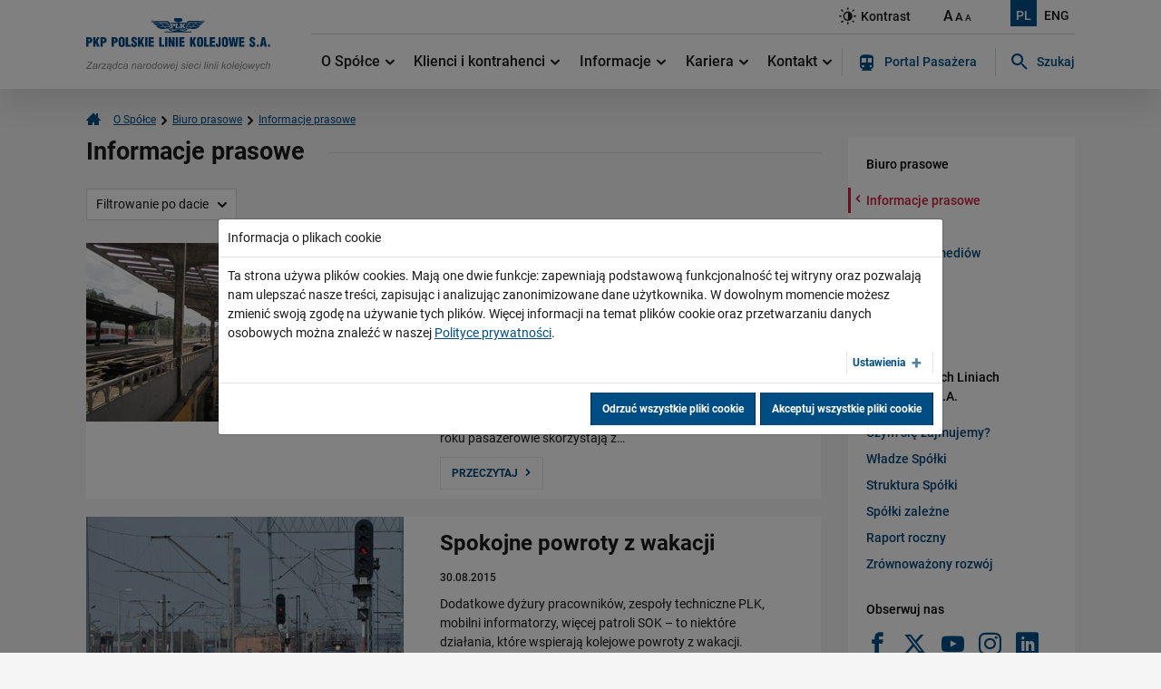

--- FILE ---
content_type: text/html; charset=utf-8
request_url: https://www.plk-sa.pl/o-spolce/biuro-prasowe/informacje-prasowe/1/2015/08?cHash=16527049bffc4b0432db7198c9f94b32
body_size: 20190
content:
<!DOCTYPE html><html lang="pl"><head><meta charset="utf-8"><!-- This website is powered by TYPO3 - inspiring people to share! TYPO3 is a free open source Content Management Framework initially created by Kasper Skaarhoj and licensed under GNU/GPL. TYPO3 is copyright 1998-2026 of Kasper Skaarhoj. Extensions are copyright of their respective owners. Information and contribution at https://typo3.org/ --><meta name="generator" content="TYPO3 CMS"/><meta name="twitter:card" content="summary"/><link rel="stylesheet" type="text/css" href="/typo3temp/assets/css/a1559013cd.css?1606296321" media="all"><link rel="stylesheet" type="text/css" href="/assets/plugins/cookieman/Public/Themes/bootstrap4-modal/cookieman-theme.min.css?1759827921" media="all"><link rel="stylesheet" type="text/css" href="/typo3conf/ext/solr/Resources/Public/StyleSheets/Frontend/suggest.css?1643116518" media="all"><link rel="stylesheet" type="text/css" href="/assets/styles/css/bootstrap.min.css?1759827921" media="all"><link rel="stylesheet" type="text/css" href="/assets/vendors/magnificpopup/magnific-popup.css?1759827921" media="all"><link rel="stylesheet" type="text/css" href="/assets/vendors/pickadate/classic.css?1759827921" media="all"><link rel="stylesheet" type="text/css" href="/assets/vendors/pickadate/classic.date.css?1759827921" media="all"><link rel="stylesheet" type="text/css" href="/assets/vendors/slick/slick-theme.css?1759827921" media="all"><link rel="stylesheet" type="text/css" href="/assets/vendors/slick/slick.css?1759827921" media="all"><link rel="stylesheet" type="text/css" href="/assets/styles/css/typo3_fsc.css?1759827921" media="all"><link rel="stylesheet" type="text/css" href="/assets/styles/css/project.css?1759827921" media="all"><link rel="stylesheet" type="text/css" href="/assets/styles/css/slider.css?1759827921" media="all"><script src="/assets/vendors/jquery-3.4.1.min.js?1759827921" type="text/javascript"></script><title>Informacje prasowe - PKP Polskie Linie Kolejowe S.A.</title><meta name="viewport" content="width=device-width, initial-scale=1, minimum-scale=1"><meta name="description" content="PKP Polskie Linie Kolejowe S.A. jest zarządcą narodowej sieci kolejowej. Nasz podstawowy produkt to rozkład jazdy ułożony na zamówienie klienta – przewoźnika kolejowego, pasażerskiego bądź towarowego, sprzedawany na podstawie umowy w formie wyznaczonej trasy przejazdu. Korzystanie z niej bez zmiany ustawień dotyczących plików cookies oznacza, że będą one zamieszczane w Państwa komputerze / telefonie / tablecie. Więcej informacji w"><meta http-equiv="x-ua-compatible" content="ie=edge"><meta property="og:title" content=""><meta property="og:description" content="PKP Polskie Linie Kolejowe S.A. jest zarządcą narodowej sieci kolejowej. Nasz podstawowy produkt to rozkład jazdy ułożony na zamówienie klienta – przewoźnika kolejowego, pasażerskiego bądź towarowego, sprzedawany na podstawie umowy w formie wyznaczonej trasy przejazdu. Korzystanie z niej bez zmiany ustawień dotyczących plików cookies oznacza, że będą one zamieszczane w Państwa komputerze / telefonie / tablecie. Więcej informacji w"><meta property="og:image" content=""><meta property="twitter:image" content=""><meta property="og:locale" content="pl_PL"><meta property="og:url" content="https://www.plk-sa.pl/o-spolce/biuro-prasowe/informacje-prasowe/1/2015/08?cHash=16527049bffc4b0432db7198c9f94b32"><meta property="og:type" content="website"><meta property="og:site_name" content="PKP Polskie Linie Kolejowe S.A."><link rel="apple-touch-icon" sizes="180x180" href="/assets/images/favicons/apple-touch-icon.png"><link rel="icon" type="image/png" sizes="32x32" href="/assets/images/favicons/favicon-32x32.png"><link rel="icon" type="image/png" sizes="16x16" href="/assets/images/favicons/favicon-16x16.png"><link rel="manifest" href="/assets/images/favicons/manifest.json"><link rel="mask-icon" href="/assets/images/favicons/safari-pinned-tab.svg" color="#ffffff"><meta name="msapplication-TileColor" content="#ffffff"><meta name="theme-color" content="#ffffff"><link rel="canonical" href="https://www.plk-sa.pl/o-spolce/biuro-prasowe/informacje-prasowe/1/2015/08?cHash=16527049bffc4b0432db7198c9f94b32"><link rel="canonical" href="https://www.plk-sa.pl/o-spolce/biuro-prasowe/informacje-prasowe/1/2015/08?cHash=16527049bffc4b0432db7198c9f94b32"/><link rel="next" href="/o-spolce/biuro-prasowe/informacje-prasowe/2"/></head><body><header><div class="sticky-header"><div class="accessibility-nav"><ul><li><a href="/" tabindex="1">Strona główna</a></li><li><a href="#content" tabindex="2">Przeskocz do treści</a></li><li><a href="#top" tabindex="3">Przeskocz do nawigacji</a></li></ul></div><div class="container"><div class="d-flex align-items-top align-items-lg-center"><figure class="logo"><a href="/" tabindex="4"><h1><img src="/assets/images/plk-logo.svg" width="203" height="59" alt="PKP Polskie Linie Kolejowe S.A." aria-label="Powrót do strony głównej"></h1></a></figure><div class="w-100"><div class="page-tools d-flex align-items-center justify-content-end"><div class="d-md-flex align-items-center align-items-md-start text-right"><div class="page-tools__lang order-md-1"><a href="https://www.plk-sa.pl/" class="active" tabindex="11" title="Wybrano język polski. Wciśnij ENTER by załadować stronę w wybranym języku">PL</a><a href="https://en.plk-sa.pl/" tabindex="11" title="Wybierz język angielski">ENG</a></div><div class="page-tools__accessibility order-md-0 d-flex align-items-start align-items-md-end"><a href="#" data-theme-switcher="highcontrast" tabindex="7" title="Przełącz stronę między trybem zwykłego oraz wysokiego kontrastu"><span class="icon-contrast"></span><span class="d-none d-sm-inline">Kontrast</span></a><div class="sizes"><a href="#" tabindex="8" data-size-switcher="big" aria-label="Ustaw dużą wielkość tekstów">A</a><a href="#" tabindex="9" data-size-switcher="medium" aria-label="Ustaw średnią wielkość tekstów">A</a><a href="#" tabindex="10" data-size-switcher="small" class="active" aria-label="Ustaw małą wielkość tekstów">A</a></div></div></div><button class="navbar-toggler d-lg-none" data-nav-trigger type="button" aria-controls="mainNav" aria-expanded="false" aria-label="Rozwiń menu"><span class="icon-menu"></span><span class="icon-cross"></span></button></div><div class="page-nav" id="mainNav"><nav class="navbar navbar-expand-lg"><div class="w-100"><html xmlns="http://www.w3.org/1999/xhtml" xmlns:f="http://www.w3.org/1999/html" lang="en" xmlns:v="http://typo3.org/ns/FluidTYPO3/Vhs/ViewHelpers" v:schemaLocation="https://fluidtypo3.org/schemas/vhs-master.xsd"><ul class="navbar-nav mr-auto flex-grow-1"><li class="flex-fill"><a href="/o-spolce" target="" data-subnav>O Spółce <span class="icon-arrow-down"></span></a><div class="sub-nav"><div class="container"><div class="row"><div class="col"><p>O PKP Polskich Liniach Kolejowych S.A.</p><ul><li class=""><a href="/o-spolce/o-pkp-polskich-liniach-kolejowych-sa/czym-sie-zajmujemy">Czym się zajmujemy?</a></li><li class=""><a href="/o-spolce/o-pkp-polskich-liniach-kolejowych-sa/wladze-spolki">Władze Spółki</a></li><li class=""><a href="/o-spolce/o-pkp-polskich-liniach-kolejowych-sa/struktura-spolki">Struktura Spółki</a></li><li class=""><a href="/o-spolce/o-pkp-polskich-liniach-kolejowych-sa/spolki-zalezne">Spółki zależne</a></li><li class=""><a href="/o-spolce/o-pkp-polskich-liniach-kolejowych-sa/raport-roczny">Raport roczny</a></li><li class=""><a href="/o-spolce/o-pkp-polskich-liniach-kolejowych-sa/zrownowazony-rozwoj">Zrównoważony rozwój</a></li></ul></div><div class="col"><p>Biuro prasowe</p><ul><li class=" active"><a href="/o-spolce/biuro-prasowe/informacje-prasowe">Informacje prasowe</a></li><li class=""><a href="/o-spolce/biuro-prasowe/aktualnosci">Aktualności</a></li><li class=""><a href="/o-spolce/biuro-prasowe/kontakt-dla-mediow">Kontakt dla mediów</a></li><li class=""><a href="/o-spolce/biuro-prasowe/multimedia">Multimedia</a></li><li class=""><a href="/o-spolce/biuro-prasowe/logotypy">Logotypy</a></li><li class=""><a href="/o-spolce/biuro-prasowe/mapy">Mapy</a></li></ul></div></div></div></div></li><li class="flex-fill"><a href="/klienci-i-kontrahenci" target="" data-subnav>Klienci i kontrahenci <span class="icon-arrow-down"></span></a><div class="sub-nav sub-nav--clean sub-nav--four-cols"><div class="container"><div class="row"><div class="col"><ul><li class=""><a href="/klienci-i-kontrahenci/wykonawcy/-podwykonawcy">Wykonawcy/ Podwykonawcy</a></li><li class=""><a href="/klienci-i-kontrahenci/akty-prawne-i-przepisy">Akty prawne i przepisy</a></li><li class=""><a href="/klienci-i-kontrahenci/informacja-dla-akcjonariuszy">Informacja dla akcjonariuszy</a></li><li class=""><a href="/klienci-i-kontrahenci/bezpieczenstwo-informacji-spolki">Bezpieczeństwo Informacji Spółki</a></li><li class=""><a href="/klienci-i-kontrahenci/statut-sieci-kolejowej">Statut Sieci Kolejowej</a></li><li class=""><a href="/klienci-i-kontrahenci/warunki-udostepniania-infrastruktury-i-regulaminy">Warunki udostępniania infrastruktury i regulaminy</a></li><li class=""><a href="/klienci-i-kontrahenci/serwis-kalkulacja">Serwis Kalkulacja</a></li><li class=""><a href="/klienci-i-kontrahenci/internetowy-system-zamawiania-trasy-pociagu">Internetowy system zamawiania trasy pociągu</a></li><li class=""><a href="/klienci-i-kontrahenci/dopuszczanie-nowych-produktow-i-uslug">Dopuszczanie nowych produktów i usług</a></li><li class=""><a href="/klienci-i-kontrahenci/forum-inwestycyjne">Forum inwestycyjne</a></li><li class=""><a href="/klienci-i-kontrahenci/zamowienia-publiczne">Zamówienia publiczne</a></li><li class=""><a href="/klienci-i-kontrahenci/najem/dzierzawa">Najem/Dzierżawa</a></li><li class=""><a href="/klienci-i-kontrahenci/polaczenie-bocznic">Połączenie bocznic</a></li><li class=""><a href="/klienci-i-kontrahenci/inwestycje-zewnetrzne">Inwestycje zewnętrzne</a></li><li class=""><a href="/klienci-i-kontrahenci/ochrona-srodowiska">Ochrona środowiska</a></li><li class=""><a href="/klienci-i-kontrahenci/wspolpraca-zarzadcow/wspolpraca-miedzynarodowa">Współpraca Zarządców/Współpraca międzynarodowa</a></li><li class=""><a href="/klienci-i-kontrahenci/api-otwarte-dane">API Otwarte Dane</a></li></ul></div></div></div></div></li><li class="flex-fill"><a href="/informacje" target="" data-subnav>Informacje <span class="icon-arrow-down"></span></a><div class="sub-nav sub-nav--clean sub-nav--four-cols"><div class="container"><div class="row"><div class="col"><ul><li class=""><a href="/informacje/rozwoj">Rozwój</a></li><li class=""><a href="/informacje/biblioteki">Biblioteki</a></li><li class=""><a href="/informacje/patronaty">Patronaty</a></li><li class=""><a href="/informacje/ogloszenia">Ogłoszenia</a></li><li class=""><a href="/informacje/bez-barier">Bez barier</a></li><li class=""><a href="/informacje/rzeczy-znalezione">Rzeczy znalezione</a></li><li class=""><a href="/program-kolej-plus">Program Kolej Plus</a></li><li class=""><a href="/informacje/dworce">Dworce</a></li><li class=""><a target="_blank" href="/informacje/plakaty-stacyjne">Plakaty stacyjne</a></li><li class=""><a href="/informacje/wytyczne-dla-organizatorow-imprez-masowych">Wytyczne dla organizatorów imprez masowych</a></li></ul></div></div></div></div></li><li class="flex-fill"><a href="/kariera" target="" data-subnav>Kariera <span class="icon-arrow-down"></span></a><div class="sub-nav sub-nav--clean sub-nav--four-cols"><div class="container"><div class="row"><div class="col"><ul><li class=""><a href="/kariera/dolacz-do-nas">Dołącz do nas</a></li><li class=""><a href="/kariera/proces-rekrutacji">Proces rekrutacji</a></li><li class=""><a href="/kariera/oferty-pracy">Oferty pracy</a></li><li class=""><a href="/kariera/dla-uczniow-szkol-srednich-i-studentow">Dla uczniów szkół średnich i studentów</a></li></ul></div></div></div></div></li><li class="flex-fill"><a href="/kontakt" target="" data-subnav>Kontakt <span class="icon-arrow-down"></span></a><div class="sub-nav sub-nav--clean sub-nav--four-cols"><div class="container"><div class="row"><div class="col"><ul><li class=""><a href="/kontakt/podstawowe-dane">Podstawowe dane</a></li><li class=""><a href="/kontakt/zarzad-spolki">Zarząd Spółki</a></li><li class=""><a href="/kontakt/centrala-spolki">Centrala Spółki</a></li><li class=""><a href="/kontakt/centrum-realizacji-inwestycji">Centrum Realizacji Inwestycji</a></li><li class=""><a href="/kontakt/zaklady-linii-kolejowych">Zakłady Linii Kolejowych</a></li><li class=""><a href="/kontakt/centrum-zarzadzania-ruchem-kolejowym">Centrum Zarządzania Ruchem Kolejowym</a></li><li class=""><a href="/kontakt/zaklad-maszyn-torowych">Zakład Maszyn Torowych</a></li><li class=""><a href="/kontakt/centrum-diagnostyki">Centrum Diagnostyki</a></li><li class=""><a href="/kontakt/przedsiebiorstwo-napraw-infrastruktury">Przedsiębiorstwo Napraw Infrastruktury</a></li><li class=""><a href="/kontakt/straz-ochrony-kolei">Straż Ochrony Kolei</a></li><li class=""><a href="/kontakt/formularze-kontaktowe">Formularze kontaktowe</a></li><li class=""><a href="/kontakt/inspektor-ochrony-danych">Inspektor Ochrony Danych</a></li><li class=""><a href="/kontakt/telefoniczne-infolinie-dla-pasazerow">Telefoniczne infolinie dla pasażerów</a></li><li class=""><a href="/kontakt/kontakt-dla-mediow">Kontakt dla mediów</a></li><li class=""><a href="/kontakt/formularz-zgloszen-naruszen-prawa">Formularz zgłoszeń naruszeń prawa</a></li></ul></div></div></div></div></li></ul></div><div class="page-nav__additional"><a href="https://portalpasazera.pl/" target="_blank"><span class="icon-train"></span>Portal Pasażera</a></div><div id="c4359" class="frame frame-default frame-type-list frame-layout-0"><div class="page-nav__search" id="search" tabindex="0"><span class="page-nav__search__trigger d-none d-lg-inline-block" data-js-trigger="search" data-js-target="#search, parent"><span class="icon-search"></span>Szukaj</span><div class="page-nav__search__target"><form method="get" class="d-flex" action="/wyniki-wyszukiwania" data-suggest="/wyniki-wyszukiwania?type=7384" data-suggest-header="Wyniki wyszukiwania:" accept-charset="utf-8"><div class="form-label-inside"><label for="tx-solr-search-form-sword" class="sr-only">Szukaj w serwisie...</label><input type="text" id="tx-solr-search-form-sword" class="tx-solr-q js-solr-q tx-solr-suggest tx-solr-suggest-focus form-control" name="tx_solr[q]" value="" placeholder="Szukaj w serwisie..."/></div><button type="submit" class="btn btn-link"><span class="icon-search"></span><span class="d-none">Szukaj</span></button></form><div id="autocompletePlaceholder" class="w-100"></div></div></div></div></nav></div></div></div></div></div></header><main><div class="container" id="content"><div class="breadcrumbs"><a href="/" class="breadcrumbs__home"><span class="icon-home"></span><span class="d-none">Strona główna</span></a><a href="/o-spolce/o-pkp-polskich-liniach-kolejowych-sa/czym-sie-zajmujemy">O Spółce</a><span class="icon-arrow-right"></span><a href="/o-spolce/biuro-prasowe/informacje-prasowe">Biuro prasowe</a><span class="icon-arrow-right"></span><span class="current"><a href="/o-spolce/biuro-prasowe/informacje-prasowe">Informacje prasowe</a></span></div><div class="row d-flex flex-wrap flex-md-nowrap"><div class="col-md-9 order-1 order-md-0"><h1 class="has-line"> Informacje prasowe </h1><!--TYPO3SEARCH_begin--><div id="c3405" class="frame frame-default frame-type-list frame-layout-0"><div class="news-tools"><form name="search" action="/o-spolce/biuro-prasowe/informacje-prasowe?tx_news_pi1%5Bcontroller%5D=News&amp;cHash=074935bbce0644b92d5dd73735f74fcd" method="post"><div><input type="hidden" name="tx_news_pi1[__referrer][@extension]" value="News"/><input type="hidden" name="tx_news_pi1[__referrer][@vendor]" value="GeorgRinger"/><input type="hidden" name="tx_news_pi1[__referrer][@controller]" value="News"/><input type="hidden" name="tx_news_pi1[__referrer][@action]" value="searchForm"/><input type="hidden" name="tx_news_pi1[__referrer][arguments]" value="[base64]"/><input type="hidden" name="tx_news_pi1[__referrer][@request]" value="a:4:{s:10:&quot;@extension&quot;;s:4:&quot;News&quot;;s:11:&quot;@controller&quot;;s:4:&quot;News&quot;;s:7:&quot;@action&quot;;s:10:&quot;searchForm&quot;;s:7:&quot;@vendor&quot;;s:11:&quot;GeorgRinger&quot;;}d6c8710836b07c2629995b7246fc2366705561db"/><input type="hidden" name="tx_news_pi1[__trustedProperties]" value="a:0:{}6911a57b7f66153aa6947e7b17474200d8bb4647"/></div><div class="form-inline"><div class="form-inline__dates"><div id="c3715" class="frame frame-default frame-type-list frame-layout-0"><div class="select form-control"><div class="select__val">Filtrowanie po dacie</div><div class="select__popup"><div class="select__popup__item"> 2026 <ul><li><a href="/o-spolce/biuro-prasowe/informacje-prasowe/2026/01?cHash=e539faa98a9dd4bc20c1312290f43f8c">Styczeń 2026 <span>(4 wpisów)</span></a></li></ul></div><div class="select__popup__item"> 2025 <ul><li><a href="/o-spolce/biuro-prasowe/informacje-prasowe/2025/12?cHash=41cd016d4378844174d33cad2ed65ceb">Grudzień 2025 <span>(15 wpisów)</span></a></li><li><a href="/o-spolce/biuro-prasowe/informacje-prasowe/2025/11?cHash=6aa8563db47346cd1ceb6df367823490">Listopad 2025 <span>(18 wpisów)</span></a></li><li><a href="/o-spolce/biuro-prasowe/informacje-prasowe/2025/10?cHash=463250da2abd2b4b9ec4bdf9af0e90f6">Październik 2025 <span>(33 wpisów)</span></a></li><li><a href="/o-spolce/biuro-prasowe/informacje-prasowe/2025/09?cHash=3e6e99f72a4585c030f51ce54d5f82b5">Wrzesień 2025 <span>(29 wpisów)</span></a></li><li><a href="/o-spolce/biuro-prasowe/informacje-prasowe/2025/08?cHash=d05c9e7c2bc10721316eaeb2e7aec677">Sierpień 2025 <span>(26 wpisów)</span></a></li><li><a href="/o-spolce/biuro-prasowe/informacje-prasowe/2025/07?cHash=7d0ac6769dde6cb8c7a9374c17fdf6c7">Lipiec 2025 <span>(30 wpisów)</span></a></li><li><a href="/o-spolce/biuro-prasowe/informacje-prasowe/2025/06?cHash=4ece2e7729396c7b3dd9d1b427c8cf1c">Czerwiec 2025 <span>(31 wpisów)</span></a></li><li><a href="/o-spolce/biuro-prasowe/informacje-prasowe/2025/05?cHash=6ac14e902aa9f73f41fc453feb43c503">Maj 2025 <span>(23 wpisów)</span></a></li><li><a href="/o-spolce/biuro-prasowe/informacje-prasowe/2025/04?cHash=3dc1c0efe35cac0e7b3b68284e91c192">Kwiecień 2025 <span>(25 wpisów)</span></a></li><li><a href="/o-spolce/biuro-prasowe/informacje-prasowe/2025/03?cHash=1949c72526adb93dafb657bf0717d040">Marzec 2025 <span>(26 wpisów)</span></a></li><li><a href="/o-spolce/biuro-prasowe/informacje-prasowe/2025/02?cHash=4d8c4646922dd7c2ab844d5465e04d44">Luty 2025 <span>(15 wpisów)</span></a></li><li><a href="/o-spolce/biuro-prasowe/informacje-prasowe/2025/01?cHash=11232cf1f8c0821d432e32841300d714">Styczeń 2025 <span>(22 wpisów)</span></a></li></ul></div><div class="select__popup__item"> 2024 <ul><li><a href="/o-spolce/biuro-prasowe/informacje-prasowe/2024/12?cHash=a4dc0316d61a0d6ebd97c34c993b0240">Grudzień 2024 <span>(39 wpisów)</span></a></li><li><a href="/o-spolce/biuro-prasowe/informacje-prasowe/2024/11?cHash=0379da50337a587e4cf50a2b82ebba6e">Listopad 2024 <span>(15 wpisów)</span></a></li><li><a href="/o-spolce/biuro-prasowe/informacje-prasowe/2024/10?cHash=9feed7cce50545ee5f894ee1bd2cbb86">Październik 2024 <span>(25 wpisów)</span></a></li><li><a href="/o-spolce/biuro-prasowe/informacje-prasowe/2024/09?cHash=b2dfd76e4a02aae2bc2c388411082ef7">Wrzesień 2024 <span>(23 wpisów)</span></a></li><li><a href="/o-spolce/biuro-prasowe/informacje-prasowe/2024/08?cHash=7c636bb42d4f493a673e444b636ddeea">Sierpień 2024 <span>(23 wpisów)</span></a></li><li><a href="/o-spolce/biuro-prasowe/informacje-prasowe/2024/07?cHash=cec2370f51e3c46efbd450a51eb043bd">Lipiec 2024 <span>(31 wpisów)</span></a></li><li><a href="/o-spolce/biuro-prasowe/informacje-prasowe/2024/06?cHash=de3dcfa4ab13c96fa5ef11101e9fc4a9">Czerwiec 2024 <span>(34 wpisów)</span></a></li><li><a href="/o-spolce/biuro-prasowe/informacje-prasowe/2024/05?cHash=fc2b8d341e2a8a5932f4439bc5bb045d">Maj 2024 <span>(31 wpisów)</span></a></li><li><a href="/o-spolce/biuro-prasowe/informacje-prasowe/2024/04?cHash=6010b2d882ebe3b7f1c2ef6520fbc6eb">Kwiecień 2024 <span>(37 wpisów)</span></a></li><li><a href="/o-spolce/biuro-prasowe/informacje-prasowe/2024/03?cHash=0d98449e72d9d9cace53aede3006472b">Marzec 2024 <span>(27 wpisów)</span></a></li><li><a href="/o-spolce/biuro-prasowe/informacje-prasowe/2024/02?cHash=c938524882e217c48c2fbe3485db213f">Luty 2024 <span>(23 wpisów)</span></a></li><li><a href="/o-spolce/biuro-prasowe/informacje-prasowe/2024/01?cHash=9d00e83fd4bd628857e52ddcece00b9f">Styczeń 2024 <span>(34 wpisów)</span></a></li></ul></div><div class="select__popup__item"> 2023 <ul><li><a href="/o-spolce/biuro-prasowe/informacje-prasowe/2023/12?cHash=0c63624b85697434156c2443bdba8587">Grudzień 2023 <span>(39 wpisów)</span></a></li><li><a href="/o-spolce/biuro-prasowe/informacje-prasowe/2023/11?cHash=c463a6b07a4890a98dd7e9d3ed176d1f">Listopad 2023 <span>(30 wpisów)</span></a></li><li><a href="/o-spolce/biuro-prasowe/informacje-prasowe/2023/10?cHash=52697f50b621434369594fc3c497cdc8">Październik 2023 <span>(51 wpisów)</span></a></li><li><a href="/o-spolce/biuro-prasowe/informacje-prasowe/2023/09?cHash=705eeca39767c94039b4cdcdf4c76e7e">Wrzesień 2023 <span>(46 wpisów)</span></a></li><li><a href="/o-spolce/biuro-prasowe/informacje-prasowe/2023/08?cHash=45b79d84ea770951acd8537627a5c2c9">Sierpień 2023 <span>(23 wpisów)</span></a></li><li><a href="/o-spolce/biuro-prasowe/informacje-prasowe/2023/07?cHash=77e9863c954017d94d63505916826903">Lipiec 2023 <span>(30 wpisów)</span></a></li><li><a href="/o-spolce/biuro-prasowe/informacje-prasowe/2023/06?cHash=5cf29bd57afeda9a2dec91359a7c3cf3">Czerwiec 2023 <span>(34 wpisów)</span></a></li><li><a href="/o-spolce/biuro-prasowe/informacje-prasowe/2023/05?cHash=192023e19b8fa018889863becabc8a11">Maj 2023 <span>(30 wpisów)</span></a></li><li><a href="/o-spolce/biuro-prasowe/informacje-prasowe/2023/04?cHash=ef9d3cbc8c64a9931913c0d14f0f7e21">Kwiecień 2023 <span>(27 wpisów)</span></a></li><li><a href="/o-spolce/biuro-prasowe/informacje-prasowe/2023/03?cHash=ced5d1b0eb60129bcf69804fc6c4b635">Marzec 2023 <span>(34 wpisów)</span></a></li><li><a href="/o-spolce/biuro-prasowe/informacje-prasowe/2023/02?cHash=341512381a9db1460a0bf48e776e648a">Luty 2023 <span>(28 wpisów)</span></a></li><li><a href="/o-spolce/biuro-prasowe/informacje-prasowe/2023/01?cHash=7ee8513619a20ce5877be8c866ad636f">Styczeń 2023 <span>(20 wpisów)</span></a></li></ul></div><div class="select__popup__item"> 2022 <ul><li><a href="/o-spolce/biuro-prasowe/informacje-prasowe/2022/12?cHash=6ebf66ad5790cb75697d6f11caeb1e8d">Grudzień 2022 <span>(31 wpisów)</span></a></li><li><a href="/o-spolce/biuro-prasowe/informacje-prasowe/2022/11?cHash=b65acb9b4141b4bcbfa31b3813484591">Listopad 2022 <span>(24 wpisów)</span></a></li><li><a href="/o-spolce/biuro-prasowe/informacje-prasowe/2022/10?cHash=4cab31ee121ba7197f5e09d2d6f3ddfb">Październik 2022 <span>(30 wpisów)</span></a></li><li><a href="/o-spolce/biuro-prasowe/informacje-prasowe/2022/09?cHash=58b6d10f5c947c97e73c2a767753569d">Wrzesień 2022 <span>(33 wpisów)</span></a></li><li><a href="/o-spolce/biuro-prasowe/informacje-prasowe/2022/08?cHash=eb41a87288a07126b18fb881a4278f6f">Sierpień 2022 <span>(35 wpisów)</span></a></li><li><a href="/o-spolce/biuro-prasowe/informacje-prasowe/2022/07?cHash=67bbe873a3c18837a454611454dbe0b1">Lipiec 2022 <span>(23 wpisów)</span></a></li><li><a href="/o-spolce/biuro-prasowe/informacje-prasowe/2022/06?cHash=f9e7c497758607ceaac0669846514d65">Czerwiec 2022 <span>(30 wpisów)</span></a></li><li><a href="/o-spolce/biuro-prasowe/informacje-prasowe/2022/05?cHash=a2ad5dc522946e9f8dd72ce8bee16593">Maj 2022 <span>(29 wpisów)</span></a></li><li><a href="/o-spolce/biuro-prasowe/informacje-prasowe/2022/04?cHash=4fcaa563afee0fcea9020d2e9ca821cf">Kwiecień 2022 <span>(25 wpisów)</span></a></li><li><a href="/o-spolce/biuro-prasowe/informacje-prasowe/2022/03?cHash=6275fc9d30fd3244aa4c183a45405a8f">Marzec 2022 <span>(35 wpisów)</span></a></li><li><a href="/o-spolce/biuro-prasowe/informacje-prasowe/2022/02?cHash=1387f5e18a7d0e88858e6699f947b2db">Luty 2022 <span>(26 wpisów)</span></a></li><li><a href="/o-spolce/biuro-prasowe/informacje-prasowe/2022/01?cHash=ad0bbdc3bc2d90dde46797fed06e0fd1">Styczeń 2022 <span>(20 wpisów)</span></a></li></ul></div><div class="select__popup__item"> 2021 <ul><li><a href="/o-spolce/biuro-prasowe/informacje-prasowe/2021/12?cHash=93a6e565599f3761298fde14907fa380">Grudzień 2021 <span>(35 wpisów)</span></a></li><li><a href="/o-spolce/biuro-prasowe/informacje-prasowe/2021/11?cHash=0881fdb8a9905b26080bfeea8c7aa97c">Listopad 2021 <span>(24 wpisów)</span></a></li><li><a href="/o-spolce/biuro-prasowe/informacje-prasowe/2021/10?cHash=4c5c8bcf994173722ec3b69d77d98221">Październik 2021 <span>(29 wpisów)</span></a></li><li><a href="/o-spolce/biuro-prasowe/informacje-prasowe/2021/09?cHash=7c6d7c2dfff0efd469b7e4ed1c5b6b8e">Wrzesień 2021 <span>(36 wpisów)</span></a></li><li><a href="/o-spolce/biuro-prasowe/informacje-prasowe/2021/08?cHash=f43dd3e2d57531844fc012393706d5d1">Sierpień 2021 <span>(29 wpisów)</span></a></li><li><a href="/o-spolce/biuro-prasowe/informacje-prasowe/2021/07?cHash=a945e83e264bc099c3c7d93e7ea6ed88">Lipiec 2021 <span>(26 wpisów)</span></a></li><li><a href="/o-spolce/biuro-prasowe/informacje-prasowe/2021/06?cHash=1f7ac67aab33f5c44594aa9584d56f76">Czerwiec 2021 <span>(30 wpisów)</span></a></li><li><a href="/o-spolce/biuro-prasowe/informacje-prasowe/2021/05?cHash=ea92c919b444fd270711477c8b101e41">Maj 2021 <span>(28 wpisów)</span></a></li><li><a href="/o-spolce/biuro-prasowe/informacje-prasowe/2021/04?cHash=7bdd614176c670aaef58f3a69d4cf715">Kwiecień 2021 <span>(31 wpisów)</span></a></li><li><a href="/o-spolce/biuro-prasowe/informacje-prasowe/2021/03?cHash=d433a20a1f2730dec414811225f2da50">Marzec 2021 <span>(32 wpisów)</span></a></li><li><a href="/o-spolce/biuro-prasowe/informacje-prasowe/2021/02?cHash=a65faba3f87883c2188b2a65559bf1be">Luty 2021 <span>(35 wpisów)</span></a></li><li><a href="/o-spolce/biuro-prasowe/informacje-prasowe/2021/01?cHash=0762a90b5d06c437c7a2e30eb135734f">Styczeń 2021 <span>(24 wpisów)</span></a></li></ul></div><div class="select__popup__item"> 2020 <ul><li><a href="/o-spolce/biuro-prasowe/informacje-prasowe/2020/12?cHash=3322f4e3279c71ff18cecf547315b54f">Grudzień 2020 <span>(35 wpisów)</span></a></li><li><a href="/o-spolce/biuro-prasowe/informacje-prasowe/2020/11?cHash=8572a113164e5ca746270d0db99a88e9">Listopad 2020 <span>(28 wpisów)</span></a></li><li><a href="/o-spolce/biuro-prasowe/informacje-prasowe/2020/10?cHash=d811a20566d66bb31604ae87a1afb549">Październik 2020 <span>(37 wpisów)</span></a></li><li><a href="/o-spolce/biuro-prasowe/informacje-prasowe/2020/09?cHash=a22c74e6ef423a823dc7352082611a9e">Wrzesień 2020 <span>(28 wpisów)</span></a></li><li><a href="/o-spolce/biuro-prasowe/informacje-prasowe/2020/08?cHash=7e245bebc583c471409352d16dbe50ed">Sierpień 2020 <span>(34 wpisów)</span></a></li><li><a href="/o-spolce/biuro-prasowe/informacje-prasowe/2020/07?cHash=bd7a038783c5e3877b3d109fa167c9c9">Lipiec 2020 <span>(38 wpisów)</span></a></li><li><a href="/o-spolce/biuro-prasowe/informacje-prasowe/2020/06?cHash=fa94c0c00bc3ade86e844c1b06a9bcf7">Czerwiec 2020 <span>(34 wpisów)</span></a></li><li><a href="/o-spolce/biuro-prasowe/informacje-prasowe/2020/05?cHash=37b54f8a29c673cffa11e93fe3573a0c">Maj 2020 <span>(31 wpisów)</span></a></li><li><a href="/o-spolce/biuro-prasowe/informacje-prasowe/2020/04?cHash=78de8a58daf7f06d1c255190ddc802f6">Kwiecień 2020 <span>(37 wpisów)</span></a></li><li><a href="/o-spolce/biuro-prasowe/informacje-prasowe/2020/03?cHash=da3e5bbac1e3c862ec0fa188e7d8e3ee">Marzec 2020 <span>(31 wpisów)</span></a></li><li><a href="/o-spolce/biuro-prasowe/informacje-prasowe/2020/02?cHash=7387cd29656e3ee9932880c856cf1570">Luty 2020 <span>(20 wpisów)</span></a></li><li><a href="/o-spolce/biuro-prasowe/informacje-prasowe/2020/01?cHash=6e053c06257d19d37ec7a4bf0d45f78a">Styczeń 2020 <span>(26 wpisów)</span></a></li></ul></div><div class="select__popup__item"> 2019 <ul><li><a href="/o-spolce/biuro-prasowe/informacje-prasowe/2019/12?cHash=c795b9b0fb74a30236bb99fe248c3098">Grudzień 2019 <span>(27 wpisów)</span></a></li><li><a href="/o-spolce/biuro-prasowe/informacje-prasowe/2019/11?cHash=a7e8929c89267fc4db5d5cb446dc22e3">Listopad 2019 <span>(19 wpisów)</span></a></li><li><a href="/o-spolce/biuro-prasowe/informacje-prasowe/2019/10?cHash=6faeb5d918803545dcce75cdcd6bd210">Październik 2019 <span>(40 wpisów)</span></a></li><li><a href="/o-spolce/biuro-prasowe/informacje-prasowe/2019/09?cHash=e81428b3bd08d75563ca6da8d760a08a">Wrzesień 2019 <span>(27 wpisów)</span></a></li><li><a href="/o-spolce/biuro-prasowe/informacje-prasowe/2019/08?cHash=125fe1bdd46ebba667a1d9f021b2e21f">Sierpień 2019 <span>(28 wpisów)</span></a></li><li><a href="/o-spolce/biuro-prasowe/informacje-prasowe/2019/07?cHash=2814ad8398aa69020084b475cfc74c26">Lipiec 2019 <span>(25 wpisów)</span></a></li><li><a href="/o-spolce/biuro-prasowe/informacje-prasowe/2019/06?cHash=6959f465940edf5844018f7b5497fc75">Czerwiec 2019 <span>(32 wpisów)</span></a></li><li><a href="/o-spolce/biuro-prasowe/informacje-prasowe/2019/05?cHash=0ca8503c9ad6fa3f856ad6f125d1e124">Maj 2019 <span>(29 wpisów)</span></a></li><li><a href="/o-spolce/biuro-prasowe/informacje-prasowe/2019/04?cHash=32fa202124844b6531779700a4f49ba9">Kwiecień 2019 <span>(34 wpisów)</span></a></li><li><a href="/o-spolce/biuro-prasowe/informacje-prasowe/2019/03?cHash=c240ea38b785ef5c5cf5d53721071983">Marzec 2019 <span>(35 wpisów)</span></a></li><li><a href="/o-spolce/biuro-prasowe/informacje-prasowe/2019/02?cHash=8cb78bcbfcc12421ae9fc4ab96ac838f">Luty 2019 <span>(29 wpisów)</span></a></li><li><a href="/o-spolce/biuro-prasowe/informacje-prasowe/2019/01?cHash=5449c7708e201fc0ee78f0c69f278d34">Styczeń 2019 <span>(27 wpisów)</span></a></li></ul></div><div class="select__popup__item"> 2018 <ul><li><a href="/o-spolce/biuro-prasowe/informacje-prasowe/2018/12?cHash=479e80d2cc05824744903e76e81de64e">Grudzień 2018 <span>(33 wpisów)</span></a></li><li><a href="/o-spolce/biuro-prasowe/informacje-prasowe/2018/11?cHash=f67ca41ad4d86cd8385c72780239b14a">Listopad 2018 <span>(31 wpisów)</span></a></li><li><a href="/o-spolce/biuro-prasowe/informacje-prasowe/2018/10?cHash=ddb41d30bc43ab45d832facf26c8302c">Październik 2018 <span>(38 wpisów)</span></a></li><li><a href="/o-spolce/biuro-prasowe/informacje-prasowe/2018/09?cHash=c963495efc3d1273c78158680f294264">Wrzesień 2018 <span>(35 wpisów)</span></a></li><li><a href="/o-spolce/biuro-prasowe/informacje-prasowe/2018/08?cHash=3aba307677052fd3e81d03a096179e77">Sierpień 2018 <span>(36 wpisów)</span></a></li><li><a href="/o-spolce/biuro-prasowe/informacje-prasowe/2018/07?cHash=d0abac03d29468d31fb73ae695f2bda1">Lipiec 2018 <span>(33 wpisów)</span></a></li><li><a href="/o-spolce/biuro-prasowe/informacje-prasowe/2018/06?cHash=1a765f7c25dc050d9e938495f00847dc">Czerwiec 2018 <span>(35 wpisów)</span></a></li><li><a href="/o-spolce/biuro-prasowe/informacje-prasowe/2018/05?cHash=722abc2d04225c9fc4042efc4161956a">Maj 2018 <span>(35 wpisów)</span></a></li><li><a href="/o-spolce/biuro-prasowe/informacje-prasowe/2018/04?cHash=ea88897966361e65200aabc464be3d74">Kwiecień 2018 <span>(30 wpisów)</span></a></li><li><a href="/o-spolce/biuro-prasowe/informacje-prasowe/2018/03?cHash=108d88efa0ae05cb9a13e88fde5b3dda">Marzec 2018 <span>(35 wpisów)</span></a></li><li><a href="/o-spolce/biuro-prasowe/informacje-prasowe/2018/02?cHash=8a6ead7dbca4ea8160fd875d66c26e9d">Luty 2018 <span>(25 wpisów)</span></a></li><li><a href="/o-spolce/biuro-prasowe/informacje-prasowe/2018/01?cHash=c518319ffe9e33e71da8d28213a69c80">Styczeń 2018 <span>(27 wpisów)</span></a></li></ul></div><div class="select__popup__item"> 2017 <ul><li><a href="/o-spolce/biuro-prasowe/informacje-prasowe/2017/12?cHash=91b281c8386f53d6febd7be0bdc99251">Grudzień 2017 <span>(27 wpisów)</span></a></li><li><a href="/o-spolce/biuro-prasowe/informacje-prasowe/2017/11?cHash=2b37dbdded91a818a7fe030a5b23ce40">Listopad 2017 <span>(22 wpisów)</span></a></li><li><a href="/o-spolce/biuro-prasowe/informacje-prasowe/2017/10?cHash=1dd132ec773693919c1751c5fb7de32a">Październik 2017 <span>(29 wpisów)</span></a></li><li><a href="/o-spolce/biuro-prasowe/informacje-prasowe/2017/09?cHash=8f3cb6fb871553d886179f4f73d7b691">Wrzesień 2017 <span>(25 wpisów)</span></a></li><li><a href="/o-spolce/biuro-prasowe/informacje-prasowe/2017/08?cHash=939e198328ce26d23947449dd924dfb7">Sierpień 2017 <span>(21 wpisów)</span></a></li><li><a href="/o-spolce/biuro-prasowe/informacje-prasowe/2017/07?cHash=22e10a843fccbe63b7cbe575a5273d4b">Lipiec 2017 <span>(20 wpisów)</span></a></li><li><a href="/o-spolce/biuro-prasowe/informacje-prasowe/2017/06?cHash=7f43c2e8c3e18f52d51f0bb10014275a">Czerwiec 2017 <span>(23 wpisów)</span></a></li><li><a href="/o-spolce/biuro-prasowe/informacje-prasowe/2017/05?cHash=b9bf8deee3a0f5a8af088a265cc03bbd">Maj 2017 <span>(22 wpisów)</span></a></li><li><a href="/o-spolce/biuro-prasowe/informacje-prasowe/2017/04?cHash=d5068e221fc5ff4ffbc47c48fee16c9e">Kwiecień 2017 <span>(22 wpisów)</span></a></li><li><a href="/o-spolce/biuro-prasowe/informacje-prasowe/2017/03?cHash=4cbb892ca6be9741b2f1f69c68b94420">Marzec 2017 <span>(24 wpisów)</span></a></li><li><a href="/o-spolce/biuro-prasowe/informacje-prasowe/2017/02?cHash=9dc667e89f8261e145e30d63b71a9065">Luty 2017 <span>(21 wpisów)</span></a></li><li><a href="/o-spolce/biuro-prasowe/informacje-prasowe/2017/01?cHash=39ea4efe2f740ad5370b6dd2fdf0c06d">Styczeń 2017 <span>(17 wpisów)</span></a></li></ul></div><div class="select__popup__item"> 2016 <ul><li><a href="/o-spolce/biuro-prasowe/informacje-prasowe/2016/12?cHash=3b09afeb6aad8d8c0ee60df7f791e5fb">Grudzień 2016 <span>(26 wpisów)</span></a></li><li><a href="/o-spolce/biuro-prasowe/informacje-prasowe/2016/11?cHash=ea1df41ad183ab014dcaa07426683c8b">Listopad 2016 <span>(20 wpisów)</span></a></li><li><a href="/o-spolce/biuro-prasowe/informacje-prasowe/2016/10?cHash=60c735256d39688e3df5bc5523bf8738">Październik 2016 <span>(23 wpisów)</span></a></li><li><a href="/o-spolce/biuro-prasowe/informacje-prasowe/2016/09?cHash=6e7d28ce5285367403609b7c0a22086a">Wrzesień 2016 <span>(24 wpisów)</span></a></li><li><a href="/o-spolce/biuro-prasowe/informacje-prasowe/2016/08?cHash=dba22ae3f7400dbfab3d11247b455cad">Sierpień 2016 <span>(22 wpisów)</span></a></li><li><a href="/o-spolce/biuro-prasowe/informacje-prasowe/2016/07?cHash=61b4136061ba98ca54e20400ae9afaec">Lipiec 2016 <span>(29 wpisów)</span></a></li><li><a href="/o-spolce/biuro-prasowe/informacje-prasowe/2016/06?cHash=c69987d843c64446afdac2f4597129af">Czerwiec 2016 <span>(22 wpisów)</span></a></li><li><a href="/o-spolce/biuro-prasowe/informacje-prasowe/2016/05?cHash=675a0f9b8520aede2720c2fa0efe3647">Maj 2016 <span>(22 wpisów)</span></a></li><li><a href="/o-spolce/biuro-prasowe/informacje-prasowe/2016/04?cHash=1cbca003478e70127c746097ad3571e8">Kwiecień 2016 <span>(19 wpisów)</span></a></li><li><a href="/o-spolce/biuro-prasowe/informacje-prasowe/2016/03?cHash=4f1d8437d44e2abb957a1555f46fde80">Marzec 2016 <span>(23 wpisów)</span></a></li><li><a href="/o-spolce/biuro-prasowe/informacje-prasowe/2016/02?cHash=861e40756c118a60a043f7d4248c3344">Luty 2016 <span>(17 wpisów)</span></a></li><li><a href="/o-spolce/biuro-prasowe/informacje-prasowe/2016/01?cHash=05d50df046b207982812fa265c7816b2">Styczeń 2016 <span>(19 wpisów)</span></a></li></ul></div><div class="select__popup__item"> 2015 <ul><li><a href="/o-spolce/biuro-prasowe/informacje-prasowe/2015/12?cHash=4abaf20fb4abe34ac653d2020cfad628">Grudzień 2015 <span>(27 wpisów)</span></a></li><li><a href="/o-spolce/biuro-prasowe/informacje-prasowe/2015/11?cHash=3f995217548f7ea286301bae738c4b6e">Listopad 2015 <span>(17 wpisów)</span></a></li><li><a href="/o-spolce/biuro-prasowe/informacje-prasowe/2015/10?cHash=b2b2f362a5c71119be89e7aa2afe0f67">Październik 2015 <span>(21 wpisów)</span></a></li><li><a href="/o-spolce/biuro-prasowe/informacje-prasowe/2015/09?cHash=31ce2841f38b534531e9c9c981057299">Wrzesień 2015 <span>(27 wpisów)</span></a></li><li class="act"><a href="/o-spolce/biuro-prasowe/informacje-prasowe/2015/08?cHash=16527049bffc4b0432db7198c9f94b32">Sierpień 2015 <span>(19 wpisów)</span></a></li><li><a href="/o-spolce/biuro-prasowe/informacje-prasowe/2015/07?cHash=fc17cdca5fb81ace9ac15db8ee4fb7c1">Lipiec 2015 <span>(19 wpisów)</span></a></li><li><a href="/o-spolce/biuro-prasowe/informacje-prasowe/2015/06?cHash=71e47647c8da4fd77ba7f04faa7d2c72">Czerwiec 2015 <span>(21 wpisów)</span></a></li><li><a href="/o-spolce/biuro-prasowe/informacje-prasowe/2015/05?cHash=39bbb09b438d156c5c3c6fac2bafda7d">Maj 2015 <span>(19 wpisów)</span></a></li><li><a href="/o-spolce/biuro-prasowe/informacje-prasowe/2015/04?cHash=d80d65c1c6c9c799b019bfb8dcd58044">Kwiecień 2015 <span>(23 wpisów)</span></a></li><li><a href="/o-spolce/biuro-prasowe/informacje-prasowe/2015/03?cHash=2d4761adddb577b0523cb37b2dd014d8">Marzec 2015 <span>(21 wpisów)</span></a></li><li><a href="/o-spolce/biuro-prasowe/informacje-prasowe/2015/02?cHash=3dcaf0e296a17a467dee0f0466f2d675">Luty 2015 <span>(25 wpisów)</span></a></li><li><a href="/o-spolce/biuro-prasowe/informacje-prasowe/2015/01?cHash=3e0cb7da3af20dd21b0c061eabb3a635">Styczeń 2015 <span>(21 wpisów)</span></a></li></ul></div><div class="select__popup__item"> 2014 <ul><li><a href="/o-spolce/biuro-prasowe/informacje-prasowe/2014/12?cHash=60c2d0b5dae720d3c9ca5f9e7e00c9b0">Grudzień 2014 <span>(16 wpisów)</span></a></li><li><a href="/o-spolce/biuro-prasowe/informacje-prasowe/2014/11?cHash=8eb31131a3ab2b8bb3ab9812ad0de51b">Listopad 2014 <span>(17 wpisów)</span></a></li><li><a href="/o-spolce/biuro-prasowe/informacje-prasowe/2014/10?cHash=b3fe5b9520f81e7e07c4f54d1e1fde36">Październik 2014 <span>(21 wpisów)</span></a></li><li><a href="/o-spolce/biuro-prasowe/informacje-prasowe/2014/09?cHash=bd2b142cc856c9aaa174866b4520a92d">Wrzesień 2014 <span>(17 wpisów)</span></a></li><li><a href="/o-spolce/biuro-prasowe/informacje-prasowe/2014/08?cHash=ba3aecfb707e9f35ba43e1578db34494">Sierpień 2014 <span>(11 wpisów)</span></a></li><li><a href="/o-spolce/biuro-prasowe/informacje-prasowe/2014/07?cHash=72faa0fdb1ddd40c5662bcf4e0685366">Lipiec 2014 <span>(20 wpisów)</span></a></li><li><a href="/o-spolce/biuro-prasowe/informacje-prasowe/2014/06?cHash=370120a79d1ea4458548d948e5ffd777">Czerwiec 2014 <span>(19 wpisów)</span></a></li><li><a href="/o-spolce/biuro-prasowe/informacje-prasowe/2014/05?cHash=29b88954a3ca9367cc161c2b37bd5570">Maj 2014 <span>(22 wpisów)</span></a></li><li><a href="/o-spolce/biuro-prasowe/informacje-prasowe/2014/04?cHash=5ae6e28cff48be202f93377c97a3d0eb">Kwiecień 2014 <span>(21 wpisów)</span></a></li><li><a href="/o-spolce/biuro-prasowe/informacje-prasowe/2014/03?cHash=19faed573f753e1adcebd0b57af21fd0">Marzec 2014 <span>(25 wpisów)</span></a></li><li><a href="/o-spolce/biuro-prasowe/informacje-prasowe/2014/02?cHash=21253757e8579a9b66a10c6b06325c4a">Luty 2014 <span>(19 wpisów)</span></a></li><li><a href="/o-spolce/biuro-prasowe/informacje-prasowe/2014/01?cHash=a9e59a694cd9fad532238823ebba14a2">Styczeń 2014 <span>(10 wpisów)</span></a></li></ul></div><div class="select__popup__item"> 2013 <ul><li><a href="/o-spolce/biuro-prasowe/informacje-prasowe/2013/12?cHash=fa50d450d4c0a4515563b788e91641f8">Grudzień 2013 <span>(18 wpisów)</span></a></li><li><a href="/o-spolce/biuro-prasowe/informacje-prasowe/2013/11?cHash=3463f6d60454c3c7db45e56b6a4744ed">Listopad 2013 <span>(17 wpisów)</span></a></li><li><a href="/o-spolce/biuro-prasowe/informacje-prasowe/2013/10?cHash=e7753bdaea1a01a35b33f354632df143">Październik 2013 <span>(21 wpisów)</span></a></li><li><a href="/o-spolce/biuro-prasowe/informacje-prasowe/2013/09?cHash=38a2722364ceb2a24ceec033c872a378">Wrzesień 2013 <span>(19 wpisów)</span></a></li><li><a href="/o-spolce/biuro-prasowe/informacje-prasowe/2013/08?cHash=3893d079f523dd858c4423e3089107bc">Sierpień 2013 <span>(12 wpisów)</span></a></li><li><a href="/o-spolce/biuro-prasowe/informacje-prasowe/2013/07?cHash=4d0b349acb1989aa248a1982b8cffb75">Lipiec 2013 <span>(15 wpisów)</span></a></li><li><a href="/o-spolce/biuro-prasowe/informacje-prasowe/2013/06?cHash=fa8ab57d50588b150b8788fc2c667cd7">Czerwiec 2013 <span>(22 wpisów)</span></a></li><li><a href="/o-spolce/biuro-prasowe/informacje-prasowe/2013/05?cHash=2b09bade52ea2350bc154716f47c8f05">Maj 2013 <span>(23 wpisów)</span></a></li><li><a href="/o-spolce/biuro-prasowe/informacje-prasowe/2013/04?cHash=f76281d684dd3bd5d590164d01dbd285">Kwiecień 2013 <span>(37 wpisów)</span></a></li><li><a href="/o-spolce/biuro-prasowe/informacje-prasowe/2013/03?cHash=d46a82e0a442bc7e1f7da0d1ec0915db">Marzec 2013 <span>(28 wpisów)</span></a></li><li><a href="/o-spolce/biuro-prasowe/informacje-prasowe/2013/02?cHash=dc140c0c25db8bf1e10c9e3b8cf2ca8a">Luty 2013 <span>(14 wpisów)</span></a></li><li><a href="/o-spolce/biuro-prasowe/informacje-prasowe/2013/01?cHash=09ba42599e8437d00dcd43fc07fd9cb8">Styczeń 2013 <span>(27 wpisów)</span></a></li></ul></div><div class="select__popup__item"> 2012 <ul><li><a href="/o-spolce/biuro-prasowe/informacje-prasowe/2012/12?cHash=eb14d542ebe9752a3d69828382001cf1">Grudzień 2012 <span>(14 wpisów)</span></a></li><li><a href="/o-spolce/biuro-prasowe/informacje-prasowe/2012/11?cHash=769ab48e56acee2cdf6f0235b28a6292">Listopad 2012 <span>(13 wpisów)</span></a></li><li><a href="/o-spolce/biuro-prasowe/informacje-prasowe/2012/10?cHash=20c2cfd078cd9c20b4dcd86f9073fcfc">Październik 2012 <span>(28 wpisów)</span></a></li><li><a href="/o-spolce/biuro-prasowe/informacje-prasowe/2012/09?cHash=c8485b2d8c4148eb193f29f7197dfc8c">Wrzesień 2012 <span>(24 wpisów)</span></a></li><li><a href="/o-spolce/biuro-prasowe/informacje-prasowe/2012/08?cHash=c387117fe5432d8cfb1285ba5fd99327">Sierpień 2012 <span>(17 wpisów)</span></a></li><li><a href="/o-spolce/biuro-prasowe/informacje-prasowe/2012/07?cHash=121576da0a72f1e46a18e96be8bcefcb">Lipiec 2012 <span>(15 wpisów)</span></a></li><li><a href="/o-spolce/biuro-prasowe/informacje-prasowe/2012/06?cHash=f44d24eea978eb408d991f5711fcb254">Czerwiec 2012 <span>(20 wpisów)</span></a></li><li><a href="/o-spolce/biuro-prasowe/informacje-prasowe/2012/05?cHash=ee57425e73c99747e7469ae2faffc778">Maj 2012 <span>(23 wpisów)</span></a></li><li><a href="/o-spolce/biuro-prasowe/informacje-prasowe/2012/04?cHash=9efe8787c5af4ca9f0d06fff55b47318">Kwiecień 2012 <span>(8 wpisów)</span></a></li><li><a href="/o-spolce/biuro-prasowe/informacje-prasowe/2012/03?cHash=d494f721ea07603cefeb32bab4325a1c">Marzec 2012 <span>(29 wpisów)</span></a></li><li><a href="/o-spolce/biuro-prasowe/informacje-prasowe/2012/02?cHash=6c587efe03a2b50557a3aea77d01b8d8">Luty 2012 <span>(22 wpisów)</span></a></li><li><a href="/o-spolce/biuro-prasowe/informacje-prasowe/2012/01?cHash=ce5fa5436c074237de570720b6d70612">Styczeń 2012 <span>(20 wpisów)</span></a></li></ul></div><div class="select__popup__item"> 2011 <ul><li><a href="/o-spolce/biuro-prasowe/informacje-prasowe/2011/12?cHash=faa9affeb1d3aede66b311ed58552315">Grudzień 2011 <span>(23 wpisów)</span></a></li><li><a href="/o-spolce/biuro-prasowe/informacje-prasowe/2011/11?cHash=9b79ad1cf242ffdcf7a2213e00192b0b">Listopad 2011 <span>(25 wpisów)</span></a></li><li><a href="/o-spolce/biuro-prasowe/informacje-prasowe/2011/10?cHash=d628fb908d6db93a67bc77e33eb126b1">Październik 2011 <span>(32 wpisów)</span></a></li><li><a href="/o-spolce/biuro-prasowe/informacje-prasowe/2011/09?cHash=9a757a668a7acf4ec5f064d10c61db74">Wrzesień 2011 <span>(35 wpisów)</span></a></li><li><a href="/o-spolce/biuro-prasowe/informacje-prasowe/2011/08?cHash=a670496d56f11792af6dfda87721be85">Sierpień 2011 <span>(25 wpisów)</span></a></li><li><a href="/o-spolce/biuro-prasowe/informacje-prasowe/2011/07?cHash=0f83230c64df0c72ab20711698391b1a">Lipiec 2011 <span>(25 wpisów)</span></a></li><li><a href="/o-spolce/biuro-prasowe/informacje-prasowe/2011/06?cHash=d7386d4ef3113623c556e8576259a7a0">Czerwiec 2011 <span>(35 wpisów)</span></a></li><li><a href="/o-spolce/biuro-prasowe/informacje-prasowe/2011/05?cHash=5673395cd52f68377b7c6823756256e8">Maj 2011 <span>(45 wpisów)</span></a></li><li><a href="/o-spolce/biuro-prasowe/informacje-prasowe/2011/04?cHash=47a3b117a27f8a210fa4b4d0a75b7255">Kwiecień 2011 <span>(28 wpisów)</span></a></li><li><a href="/o-spolce/biuro-prasowe/informacje-prasowe/2011/03?cHash=21a20752235091842d73d434693b3fb4">Marzec 2011 <span>(40 wpisów)</span></a></li><li><a href="/o-spolce/biuro-prasowe/informacje-prasowe/2011/02?cHash=0369c04c3154dd2db79a91a6339c6e5e">Luty 2011 <span>(35 wpisów)</span></a></li><li><a href="/o-spolce/biuro-prasowe/informacje-prasowe/2011/01?cHash=ac9838dab73c3d03a451b604840a1eec">Styczeń 2011 <span>(22 wpisów)</span></a></li></ul></div><div class="select__popup__item"> 2010 <ul><li><a href="/o-spolce/biuro-prasowe/informacje-prasowe/2010/12?cHash=22bc2e3c993df9f1a44778f72fb32b2b">Grudzień 2010 <span>(24 wpisów)</span></a></li><li><a href="/o-spolce/biuro-prasowe/informacje-prasowe/2010/11?cHash=49aadf6000db175d07d64919e7a5792f">Listopad 2010 <span>(29 wpisów)</span></a></li><li><a href="/o-spolce/biuro-prasowe/informacje-prasowe/2010/10?cHash=be7681cb024814981d56f0a51aab295e">Październik 2010 <span>(30 wpisów)</span></a></li><li><a href="/o-spolce/biuro-prasowe/informacje-prasowe/2010/09?cHash=accee1776f42ffc98cbd437c3fda24e5">Wrzesień 2010 <span>(37 wpisów)</span></a></li><li><a href="/o-spolce/biuro-prasowe/informacje-prasowe/2010/08?cHash=e024b7ab16592552ef8d174c89d5006a">Sierpień 2010 <span>(33 wpisów)</span></a></li><li><a href="/o-spolce/biuro-prasowe/informacje-prasowe/2010/07?cHash=21575216eb4f3a6c62906cb62bd2f25c">Lipiec 2010 <span>(45 wpisów)</span></a></li><li><a href="/o-spolce/biuro-prasowe/informacje-prasowe/2010/06?cHash=690184ba0c21d5525163a800e4fd628a">Czerwiec 2010 <span>(45 wpisów)</span></a></li><li><a href="/o-spolce/biuro-prasowe/informacje-prasowe/2010/05?cHash=05704c9a40dc780f8f71626c3037c625">Maj 2010 <span>(31 wpisów)</span></a></li><li><a href="/o-spolce/biuro-prasowe/informacje-prasowe/2010/04?cHash=93ac974fc916a803a2ff9f8e6df6d4cb">Kwiecień 2010 <span>(38 wpisów)</span></a></li><li><a href="/o-spolce/biuro-prasowe/informacje-prasowe/2010/03?cHash=e50a75f2cf83ec62b1e0a44967e6c85b">Marzec 2010 <span>(21 wpisów)</span></a></li><li><a href="/o-spolce/biuro-prasowe/informacje-prasowe/2010/02?cHash=bd8c4400904b11957869cd82a365f0c1">Luty 2010 <span>(13 wpisów)</span></a></li><li><a href="/o-spolce/biuro-prasowe/informacje-prasowe/2010/01?cHash=87fcfdb3e6a95df237e914bd58ef442f">Styczeń 2010 <span>(14 wpisów)</span></a></li></ul></div><div class="select__popup__item"> 2009 <ul><li><a href="/o-spolce/biuro-prasowe/informacje-prasowe/2009/12?cHash=4aa0762ef5e558af158614709c9a8822">Grudzień 2009 <span>(24 wpisów)</span></a></li><li><a href="/o-spolce/biuro-prasowe/informacje-prasowe/2009/11?cHash=a2664af35fb1f38937cd1b994e400049">Listopad 2009 <span>(15 wpisów)</span></a></li><li><a href="/o-spolce/biuro-prasowe/informacje-prasowe/2009/10?cHash=2fdea2977e11b4f1b3c888479461da55">Październik 2009 <span>(15 wpisów)</span></a></li><li><a href="/o-spolce/biuro-prasowe/informacje-prasowe/2009/09?cHash=d859ea51d9a3acf27834c2bb9895eebd">Wrzesień 2009 <span>(15 wpisów)</span></a></li><li><a href="/o-spolce/biuro-prasowe/informacje-prasowe/2009/08?cHash=f7ca05520dd2bf9f63c34a690c0fca6c">Sierpień 2009 <span>(10 wpisów)</span></a></li><li><a href="/o-spolce/biuro-prasowe/informacje-prasowe/2009/07?cHash=66632791a49574c7c5801e284f4374a6">Lipiec 2009 <span>(18 wpisów)</span></a></li><li><a href="/o-spolce/biuro-prasowe/informacje-prasowe/2009/06?cHash=02b75de5ae3dc8dace46c1c9982007b0">Czerwiec 2009 <span>(14 wpisów)</span></a></li><li><a href="/o-spolce/biuro-prasowe/informacje-prasowe/2009/05?cHash=848fb1b9e0565a3cb3f7bcfc687456d6">Maj 2009 <span>(11 wpisów)</span></a></li><li><a href="/o-spolce/biuro-prasowe/informacje-prasowe/2009/04?cHash=ce1653f754f67573b85dfcddfed8b5ea">Kwiecień 2009 <span>(16 wpisów)</span></a></li><li><a href="/o-spolce/biuro-prasowe/informacje-prasowe/2009/03?cHash=2997191d7121b67e25de3e6509f68e8d">Marzec 2009 <span>(12 wpisów)</span></a></li><li><a href="/o-spolce/biuro-prasowe/informacje-prasowe/2009/02?cHash=06a804c084fcd9bfcba0a464bde318bb">Luty 2009 <span>(12 wpisów)</span></a></li><li><a href="/o-spolce/biuro-prasowe/informacje-prasowe/2009/01?cHash=215fcd3164e623ab6d0aa8c8b5d17546">Styczeń 2009 <span>(10 wpisów)</span></a></li></ul></div><div class="select__popup__item"> 2008 <ul><li><a href="/o-spolce/biuro-prasowe/informacje-prasowe/2008/12?cHash=919fbf102da37219b5492dd276dfc0bc">Grudzień 2008 <span>(13 wpisów)</span></a></li><li><a href="/o-spolce/biuro-prasowe/informacje-prasowe/2008/11?cHash=43c9bd35b04d616af1c77121d6cd17e4">Listopad 2008 <span>(16 wpisów)</span></a></li><li><a href="/o-spolce/biuro-prasowe/informacje-prasowe/2008/10?cHash=ec3d8bfe6a58c4f07f35b0cc07811653">Październik 2008 <span>(17 wpisów)</span></a></li><li><a href="/o-spolce/biuro-prasowe/informacje-prasowe/2008/09?cHash=3e6a5bbdc5886431399b7e156f56a78e">Wrzesień 2008 <span>(15 wpisów)</span></a></li><li><a href="/o-spolce/biuro-prasowe/informacje-prasowe/2008/08?cHash=7923e45a383d13b1fd9cdd09689cb567">Sierpień 2008 <span>(15 wpisów)</span></a></li><li><a href="/o-spolce/biuro-prasowe/informacje-prasowe/2008/07?cHash=6609f1d188831e4e3a73922c4d64a285">Lipiec 2008 <span>(19 wpisów)</span></a></li><li><a href="/o-spolce/biuro-prasowe/informacje-prasowe/2008/06?cHash=06666bd39da230bc91fb71b4966c5125">Czerwiec 2008 <span>(29 wpisów)</span></a></li><li><a href="/o-spolce/biuro-prasowe/informacje-prasowe/2008/05?cHash=1a1c7165b9441843b844a9814b1e1ed2">Maj 2008 <span>(18 wpisów)</span></a></li><li><a href="/o-spolce/biuro-prasowe/informacje-prasowe/2008/04?cHash=29b8ffb75cdb09082327abb9c009e19a">Kwiecień 2008 <span>(14 wpisów)</span></a></li><li><a href="/o-spolce/biuro-prasowe/informacje-prasowe/2008/03?cHash=1db9e67b4c8995a4da7cb98ad7472bb7">Marzec 2008 <span>(11 wpisów)</span></a></li><li><a href="/o-spolce/biuro-prasowe/informacje-prasowe/2008/02?cHash=ec497a43d777de015693debbbff5cb0e">Luty 2008 <span>(7 wpisów)</span></a></li><li><a href="/o-spolce/biuro-prasowe/informacje-prasowe/2008/01?cHash=6f701c6c0eb732a193e0b1dbbf3cc661">Styczeń 2008 <span>(12 wpisów)</span></a></li></ul></div><div class="select__popup__item"> 2007 <ul><li><a href="/o-spolce/biuro-prasowe/informacje-prasowe/2007/12?cHash=bbd336770b6ea69c6cd5004a1915dd50">Grudzień 2007 <span>(6 wpisów)</span></a></li><li><a href="/o-spolce/biuro-prasowe/informacje-prasowe/2007/11?cHash=d04e82f96ca56468e89a807f742eeaa8">Listopad 2007 <span>(11 wpisów)</span></a></li><li><a href="/o-spolce/biuro-prasowe/informacje-prasowe/2007/10?cHash=52d33c4df285c16fed0547ff9758889f">Październik 2007 <span>(11 wpisów)</span></a></li><li><a href="/o-spolce/biuro-prasowe/informacje-prasowe/2007/09?cHash=5a7322b8ca0a8d76f88ac9aab01afb57">Wrzesień 2007 <span>(9 wpisów)</span></a></li><li><a href="/o-spolce/biuro-prasowe/informacje-prasowe/2007/08?cHash=0a706a0750e61b84c6725987a77d67ae">Sierpień 2007 <span>(9 wpisów)</span></a></li><li><a href="/o-spolce/biuro-prasowe/informacje-prasowe/2007/07?cHash=b4289d77443d405bf1237f1a0b301e0c">Lipiec 2007 <span>(9 wpisów)</span></a></li><li><a href="/o-spolce/biuro-prasowe/informacje-prasowe/2007/06?cHash=c600c58887403f71e2129233522dd5fb">Czerwiec 2007 <span>(12 wpisów)</span></a></li><li><a href="/o-spolce/biuro-prasowe/informacje-prasowe/2007/05?cHash=5ea51c6b37536c1773c3b4658099132c">Maj 2007 <span>(6 wpisów)</span></a></li><li><a href="/o-spolce/biuro-prasowe/informacje-prasowe/2007/04?cHash=be4025892492d41e017e1b678969b5a4">Kwiecień 2007 <span>(2 wpisów)</span></a></li><li><a href="/o-spolce/biuro-prasowe/informacje-prasowe/2007/03?cHash=58d1413d6242ebb88646b54c38540f1c">Marzec 2007 <span>(13 wpisów)</span></a></li><li><a href="/o-spolce/biuro-prasowe/informacje-prasowe/2007/02?cHash=b1e073c927dd62fd48ffc3773335801d">Luty 2007 <span>(8 wpisów)</span></a></li><li><a href="/o-spolce/biuro-prasowe/informacje-prasowe/2007/01?cHash=0c6330e8b86838987874cd9239dcc911">Styczeń 2007 <span>(8 wpisów)</span></a></li></ul></div><div class="select__popup__item"> 2006 <ul><li><a href="/o-spolce/biuro-prasowe/informacje-prasowe/2006/12?cHash=7e867ef0c689b3ecd638505fd098b245">Grudzień 2006 <span>(5 wpisów)</span></a></li><li><a href="/o-spolce/biuro-prasowe/informacje-prasowe/2006/11?cHash=9339349c8990b0abdb0001278bd87549">Listopad 2006 <span>(5 wpisów)</span></a></li><li><a href="/o-spolce/biuro-prasowe/informacje-prasowe/2006/10?cHash=6fbb867f65c720d14d21dadb7a08e3fe">Październik 2006 <span>(6 wpisów)</span></a></li><li><a href="/o-spolce/biuro-prasowe/informacje-prasowe/2006/09?cHash=8aabebe76f5ec547376352f72fc60ec2">Wrzesień 2006 <span>(6 wpisów)</span></a></li><li><a href="/o-spolce/biuro-prasowe/informacje-prasowe/2006/08?cHash=683f315571670f1479e081927852bd5c">Sierpień 2006 <span>(6 wpisów)</span></a></li><li><a href="/o-spolce/biuro-prasowe/informacje-prasowe/2006/07?cHash=1b26bf1d46d6b4023cb5ba0690a931c0">Lipiec 2006 <span>(3 wpisów)</span></a></li><li><a href="/o-spolce/biuro-prasowe/informacje-prasowe/2006/06?cHash=7c9676d9eb3d239b601c10b94471495a">Czerwiec 2006 <span>(8 wpisów)</span></a></li><li><a href="/o-spolce/biuro-prasowe/informacje-prasowe/2006/05?cHash=74f7dc56ead2a01995652ba06aeddd43">Maj 2006 <span>(3 wpisów)</span></a></li><li><a href="/o-spolce/biuro-prasowe/informacje-prasowe/2006/04?cHash=10214a361944f0bf61c79bc3199899b6">Kwiecień 2006 <span>(1 wpis)</span></a></li><li><a href="/o-spolce/biuro-prasowe/informacje-prasowe/2006/03?cHash=d5bf0fea46e6d4b73340ddd5999923b6">Marzec 2006 <span>(4 wpisów)</span></a></li><li><a href="/o-spolce/biuro-prasowe/informacje-prasowe/2006/02?cHash=07ae7cefc5c80ca66178f2e4009ee259">Luty 2006 <span>(5 wpisów)</span></a></li><li><a href="/o-spolce/biuro-prasowe/informacje-prasowe/2006/01?cHash=3fb91493148132e359aefa795cf03cd2">Styczeń 2006 <span>(1 wpis)</span></a></li></ul></div><div class="select__popup__item"> 2005 <ul><li><a href="/o-spolce/biuro-prasowe/informacje-prasowe/2005/07?cHash=a2c83e3058647daf055e0f63f1fafa60">Lipiec 2005 <span>(2 wpisów)</span></a></li><li><a href="/o-spolce/biuro-prasowe/informacje-prasowe/2005/06?cHash=66ab7dc86bd5e897d314e8ebb523384c">Czerwiec 2005 <span>(1 wpis)</span></a></li><li><a href="/o-spolce/biuro-prasowe/informacje-prasowe/2005/04?cHash=2ba6f34b367fcfbde88391f9b2d20e69">Kwiecień 2005 <span>(2 wpisów)</span></a></li><li><a href="/o-spolce/biuro-prasowe/informacje-prasowe/2005/02?cHash=188abb5a0a38f476af6fe3a6519067d7">Luty 2005 <span>(1 wpis)</span></a></li></ul></div></div></div></div></div></div></form></div></div><div id="c3406" class="frame frame-default frame-type-list frame-layout-0"><div class="news-listing"><div class="news-listing__item d-sm-flex articletype-0 topnews"><figure><a href="/o-spolce/biuro-prasowe/informacje-prasowe/szczegoly/prawie-60-mln-zl-na-poprawe-obslugi-pasazerow-na-trasie-wroclaw-jelenia-gora-2870"><img src="/files/_processed_/b/2/csm_IMG_9944_2b0a31ef6a.jpg" width="350" height="197" alt=""/></a></figure><div class="news-listing__item__text"><h3><a href="/o-spolce/biuro-prasowe/informacje-prasowe/szczegoly/prawie-60-mln-zl-na-poprawe-obslugi-pasazerow-na-trasie-wroclaw-jelenia-gora-2870">Prawie 60 mln zł na poprawę obsługi pasażerów na trasie Wrocław – Jelenia Góra </a></h3><time>31.08.2015</time><p>Prawie 60 mln zł przeznaczyła PLK w 2015 r. na poprawę trasy Wrocław – Jelenia Góra. Zmodernizowane zostały perony m.in. w Piechowicach i Wojanowie. Jeszcze w tym roku pasażerowie skorzystają z…</p><a class="btn btn-outline-fourthtier" href="/o-spolce/biuro-prasowe/informacje-prasowe/szczegoly/prawie-60-mln-zl-na-poprawe-obslugi-pasazerow-na-trasie-wroclaw-jelenia-gora-2870"> PRZECZYTAJ<span class="icon-arrow-right"></span></a></div></div><div class="news-listing__item d-sm-flex articletype-0 topnews"><figure><a href="/o-spolce/biuro-prasowe/informacje-prasowe/szczegoly/spokojne-powroty-z-wakacji-2869"><img src="/files/_processed_/f/e/csm_Siec_loko_2a71403692.jpg" width="350" height="234" alt=""/></a></figure><div class="news-listing__item__text"><h3><a href="/o-spolce/biuro-prasowe/informacje-prasowe/szczegoly/spokojne-powroty-z-wakacji-2869">Spokojne powroty z wakacji </a></h3><time>30.08.2015</time><p>Dodatkowe dyżury pracowników, zespoły techniczne PLK, mobilni informatorzy, więcej patroli SOK – to niektóre działania, które wspierają kolejowe powroty z wakacji.&nbsp;</p><a class="btn btn-outline-fourthtier" href="/o-spolce/biuro-prasowe/informacje-prasowe/szczegoly/spokojne-powroty-z-wakacji-2869"> PRZECZYTAJ<span class="icon-arrow-right"></span></a></div></div><div class="news-listing__item d-sm-flex articletype-0 topnews"><figure><a href="/o-spolce/biuro-prasowe/informacje-prasowe/szczegoly/wyzszy-komfort-podrozy-na-trasie-poznan-wschod-wagrowiec-2868"><img src="/files/_processed_/5/8/csm_PLK_1_Wagrowiecl_adc84b7204.jpg" width="350" height="234" alt=""/></a></figure><div class="news-listing__item__text"><h3><a href="/o-spolce/biuro-prasowe/informacje-prasowe/szczegoly/wyzszy-komfort-podrozy-na-trasie-poznan-wschod-wagrowiec-2868">Wyższy komfort podróży na trasie Poznań Wschód - Wągrowiec</a></h3><time>28.08.2015</time><p> Nowe przystanki i perony, czytelne oznakowanie i system dynamicznej informacji pasażerskiej, infrastruktura dostosowana do potrzeb osób o ograniczonej mobilności oraz szybsza, bardziej komfortowa i…</p><a class="btn btn-outline-fourthtier" href="/o-spolce/biuro-prasowe/informacje-prasowe/szczegoly/wyzszy-komfort-podrozy-na-trasie-poznan-wschod-wagrowiec-2868"> PRZECZYTAJ<span class="icon-arrow-right"></span></a></div></div><div class="news-listing__item d-sm-flex articletype-0 topnews"><figure><a href="/o-spolce/biuro-prasowe/informacje-prasowe/szczegoly/szybciej-i-bezpieczniej-koleja-dzieki-697-nowym-rozjazdom-2867"><img src="/files/_processed_/f/b/csm_PLK_rozjazdy_029a59c235.jpg" width="350" height="233" alt=""/></a></figure><div class="news-listing__item__text"><h3><a href="/o-spolce/biuro-prasowe/informacje-prasowe/szczegoly/szybciej-i-bezpieczniej-koleja-dzieki-697-nowym-rozjazdom-2867">Szybciej i bezpieczniej koleją dzięki 697 nowym rozjazdom</a></h3><time>27.08.2015</time><p> Płynniejszy ruch pociągów, wyższe bezpieczeństwo w ruchu kolejowym, a co za tym idzie podniesienie komfortu podróży – to efekty realizowanego przez PKP Polskie Linie Kolejowe S.A. projektu, w ramach…</p><a class="btn btn-outline-fourthtier" href="/o-spolce/biuro-prasowe/informacje-prasowe/szczegoly/szybciej-i-bezpieczniej-koleja-dzieki-697-nowym-rozjazdom-2867"> PRZECZYTAJ<span class="icon-arrow-right"></span></a></div></div><div class="news-listing__item d-sm-flex articletype-0 topnews"><figure><a href="/o-spolce/biuro-prasowe/informacje-prasowe/szczegoly/wrzesniowa-korekta-rozkladu-jazdy-2866"><img src="/files/_processed_/e/0/csm__DSC_7773m_01_d1959ecb3d.jpg" width="350" height="233" alt=""/></a></figure><div class="news-listing__item__text"><h3><a href="/o-spolce/biuro-prasowe/informacje-prasowe/szczegoly/wrzesniowa-korekta-rozkladu-jazdy-2866">Wrześniowa korekta rozkładu jazdy </a></h3><time>26.08.2015</time><p>Od wtorku, 1 września br. wchodzi w życie korekta rozkładu jazdy pociągów. Informacje o niej dostępne są od kilkunastu dni. Zmiany związane są z szerokim zakresem modernizacji i remontów linii…</p><a class="btn btn-outline-fourthtier" href="/o-spolce/biuro-prasowe/informacje-prasowe/szczegoly/wrzesniowa-korekta-rozkladu-jazdy-2866"> PRZECZYTAJ<span class="icon-arrow-right"></span></a></div></div><div class="news-listing__item d-sm-flex articletype-0 topnews"><figure><a href="/o-spolce/biuro-prasowe/informacje-prasowe/szczegoly/oswiadczenie-pkp-polskich-linii-kolejowych-sa-po-publikacji-dziennika-gazety-prawnej-25-sierpnia-2015-r-nt-przejazdu-w-miejscowosci-pniewite-2865"><img src="/files/_processed_/e/7/csm_PLK_napis_02_faf7e94657.jpg" width="350" height="281" alt=""/></a></figure><div class="news-listing__item__text"><h3><a href="/o-spolce/biuro-prasowe/informacje-prasowe/szczegoly/oswiadczenie-pkp-polskich-linii-kolejowych-sa-po-publikacji-dziennika-gazety-prawnej-25-sierpnia-2015-r-nt-przejazdu-w-miejscowosci-pniewite-2865">Oświadczenie PKP Polskich Linii Kolejowych S.A. po publikacji Dziennika Gazety Prawnej 25 sierpnia 2015 r. nt. przejazdu w miejscowości Pniewite.</a></h3><time>25.08.2015</time><p>PKP Polskie Linie Kolejowe S.A. oświadczają, że warunki techniczne na przejeździe kat. D w miejscowości Pniewite, przy zachowaniu obowiązujących zasad bezpieczeństwa, zapewniały i zapewniają…</p><a class="btn btn-outline-fourthtier" href="/o-spolce/biuro-prasowe/informacje-prasowe/szczegoly/oswiadczenie-pkp-polskich-linii-kolejowych-sa-po-publikacji-dziennika-gazety-prawnej-25-sierpnia-2015-r-nt-przejazdu-w-miejscowosci-pniewite-2865"> PRZECZYTAJ<span class="icon-arrow-right"></span></a></div></div><div class="news-listing__item d-sm-flex articletype-0 topnews"><figure><a href="/o-spolce/biuro-prasowe/informacje-prasowe/szczegoly/plk-wprowadza-nowoczesny-symulator-dla-dyzurnych-ruchu-2864"><img src="/files/_processed_/5/5/csm__IMG_0091m_59f7f95969.jpg" width="350" height="233" alt=""/></a></figure><div class="news-listing__item__text"><h3><a href="/o-spolce/biuro-prasowe/informacje-prasowe/szczegoly/plk-wprowadza-nowoczesny-symulator-dla-dyzurnych-ruchu-2864">PLK wprowadza nowoczesny symulator dla dyżurnych ruchu </a></h3><time>24.08.2015</time><p>Dyżurni ruchu jeszcze w tym roku skorzystają z nowoczesnego symulatora urządzeń sterowania ruchem kolejowym i łączności. To kolejne działanie PKP Polskich Linii Kolejowych S.A., które wpłynie na…</p><a class="btn btn-outline-fourthtier" href="/o-spolce/biuro-prasowe/informacje-prasowe/szczegoly/plk-wprowadza-nowoczesny-symulator-dla-dyzurnych-ruchu-2864"> PRZECZYTAJ<span class="icon-arrow-right"></span></a></div></div><div class="news-listing__item d-sm-flex articletype-0 topnews"><figure><a href="/o-spolce/biuro-prasowe/informacje-prasowe/szczegoly/z-winy-wykonawcy-mozliwe-przesuniecie-terminu-uruchomienia-pociagow-z-krakowa-do-balic-2863"><img src="/files/_processed_/d/e/csm_Balice_1_01_2b1882db58.jpg" width="350" height="234" alt=""/></a></figure><div class="news-listing__item__text"><h3><a href="/o-spolce/biuro-prasowe/informacje-prasowe/szczegoly/z-winy-wykonawcy-mozliwe-przesuniecie-terminu-uruchomienia-pociagow-z-krakowa-do-balic-2863">Z winy wykonawcy możliwe przesunięcie terminu uruchomienia pociągów z Krakowa do Balic</a></h3><time>21.08.2015</time><p>Start kolejowego połączenia na krakowskie lotnisko 1 września, ale z ograniczoną ofertą przewozową. To propozycja PKP Polskich Linii Kolejowych S.A. spowodowana spowolnieniem prac przez wykonawcę na…</p><a class="btn btn-outline-fourthtier" href="/o-spolce/biuro-prasowe/informacje-prasowe/szczegoly/z-winy-wykonawcy-mozliwe-przesuniecie-terminu-uruchomienia-pociagow-z-krakowa-do-balic-2863"> PRZECZYTAJ<span class="icon-arrow-right"></span></a></div></div><div class="news-listing__item d-sm-flex articletype-0 topnews"><figure><a href="/o-spolce/biuro-prasowe/informacje-prasowe/szczegoly/ruszyly-prace-na-linii-pomiedzy-wronkami-a-mialami-2861"><img src="/files/_processed_/3/1/csm_Tor_wymiana_01_7e8d516648.jpg" width="350" height="234" alt=""/></a></figure><div class="news-listing__item__text"><h3><a href="/o-spolce/biuro-prasowe/informacje-prasowe/szczegoly/ruszyly-prace-na-linii-pomiedzy-wronkami-a-mialami-2861">Ruszyły prace na linii pomiędzy Wronkami a Miałami</a></h3><time>18.08.2015</time><p>Jazda pociągów z prędkością 140 km/h, skrócenie czasu przejazdu, podniesienie poziomu bezpieczeństwa na przejazdach kolejowo – drogowych. Polskie Linie Kolejowe za 34 mln zł zrewitalizują odcinek…</p><a class="btn btn-outline-fourthtier" href="/o-spolce/biuro-prasowe/informacje-prasowe/szczegoly/ruszyly-prace-na-linii-pomiedzy-wronkami-a-mialami-2861"> PRZECZYTAJ<span class="icon-arrow-right"></span></a></div></div><div class="news-listing__item d-sm-flex articletype-0 topnews"><figure><a href="/o-spolce/biuro-prasowe/informacje-prasowe/szczegoly/50-mln-zl-na-poprawe-ruchu-towarowego-na-slasku-2860"><img src="/files/_processed_/4/c/csm_Jeden_tor_d4bc015eac.jpg" width="350" height="234" alt=""/></a></figure><div class="news-listing__item__text"><h3><a href="/o-spolce/biuro-prasowe/informacje-prasowe/szczegoly/50-mln-zl-na-poprawe-ruchu-towarowego-na-slasku-2860">50 mln zł na poprawę ruchu towarowego na Śląsku</a></h3><time>17.08.2015</time><p>Prawie 50 milionów złotych przeznaczyły Polskie Linie Kolejowe na rewitalizację linii nr 169 Tychy – Orzesze Jaśkowice. Efektem prac będzie skrócenie czasu przejazdu i podniesienie poziomu…</p><a class="btn btn-outline-fourthtier" href="/o-spolce/biuro-prasowe/informacje-prasowe/szczegoly/50-mln-zl-na-poprawe-ruchu-towarowego-na-slasku-2860"> PRZECZYTAJ<span class="icon-arrow-right"></span></a></div></div><div class="news-listing__item d-sm-flex articletype-0 topnews"><figure><a href="/o-spolce/biuro-prasowe/informacje-prasowe/szczegoly/utrzymanie-linii-kolejowych-tak-wazne-jak-inwestycje-2859"><img src="/files/_processed_/0/1/csm_IMG_0337_8efcf0356e.jpg" width="350" height="234" alt=""/></a></figure><div class="news-listing__item__text"><h3><a href="/o-spolce/biuro-prasowe/informacje-prasowe/szczegoly/utrzymanie-linii-kolejowych-tak-wazne-jak-inwestycje-2859">Utrzymanie linii kolejowych tak ważne jak inwestycje </a></h3><time>13.08.2015</time><p>Dokładnie określone parametry i kategorie utrzymania wszystkich linii kolejowych oraz ustalony na 8 lat zakres prac – PLK i MIR proponują tzw. wieloletni program utrzymaniowy. Jego realizacja zapewni…</p><a class="btn btn-outline-fourthtier" href="/o-spolce/biuro-prasowe/informacje-prasowe/szczegoly/utrzymanie-linii-kolejowych-tak-wazne-jak-inwestycje-2859"> PRZECZYTAJ<span class="icon-arrow-right"></span></a></div></div><div class="news-listing__item d-sm-flex articletype-0 topnews"><figure><a href="/o-spolce/biuro-prasowe/informacje-prasowe/szczegoly/zarzadca-infrastruktury-usprawni-ruch-na-stacji-warszawa-zachodnia-2858"><img src="/files/_processed_/1/2/csm_Wawa_Zachodnia_2_d72e49c543.jpg" width="350" height="227" alt=""/></a></figure><div class="news-listing__item__text"><h3><a href="/o-spolce/biuro-prasowe/informacje-prasowe/szczegoly/zarzadca-infrastruktury-usprawni-ruch-na-stacji-warszawa-zachodnia-2858">Zarządca infrastruktury usprawni ruch na stacji Warszawa Zachodnia</a></h3><time>12.08.2015</time><p>Sprawniejsze połączenie transportu kolejowego z miejskim i stworzenie wygodnego węzła przesiadkowego dla pasażerów. PKP Polskie Linie Kolejowe S.A. ogłosiły przetarg na Koncepcję…</p><a class="btn btn-outline-fourthtier" href="/o-spolce/biuro-prasowe/informacje-prasowe/szczegoly/zarzadca-infrastruktury-usprawni-ruch-na-stacji-warszawa-zachodnia-2858"> PRZECZYTAJ<span class="icon-arrow-right"></span></a></div></div><div class="news-listing__item d-sm-flex articletype-0 topnews"><figure><a href="/o-spolce/biuro-prasowe/informacje-prasowe/szczegoly/wspolny-monitoring-pkp-plk-i-sulejowka-poprawi-bezpieczenstwo-2857"><img src="/files/_processed_/c/d/csm_kamera_91ea2f56a5.jpg" width="350" height="234" alt=""/></a></figure><div class="news-listing__item__text"><h3><a href="/o-spolce/biuro-prasowe/informacje-prasowe/szczegoly/wspolny-monitoring-pkp-plk-i-sulejowka-poprawi-bezpieczenstwo-2857">Wspólny monitoring PKP PLK i Sulejówka poprawi bezpieczeństwo</a></h3><time>11.08.2015</time><p>Poprawa bezpieczeństwa pasażerów oraz walka z wandalizmem na terenach kolejowych i miejskich – to główne cele programu PKP Polskich Linii Kolejowych S.A. i miasta Sulejówek. Rusza przetarg na…</p><a class="btn btn-outline-fourthtier" href="/o-spolce/biuro-prasowe/informacje-prasowe/szczegoly/wspolny-monitoring-pkp-plk-i-sulejowka-poprawi-bezpieczenstwo-2857"> PRZECZYTAJ<span class="icon-arrow-right"></span></a></div></div><div class="news-listing__item d-sm-flex articletype-0 topnews"><figure><a href="/o-spolce/biuro-prasowe/informacje-prasowe/szczegoly/siec-kolejowa-jest-przejezdna-1-2856"><img src="/files/_processed_/9/c/csm_CZK_PLK__1__siec_przejezdna_060efaa6cf.jpg" width="350" height="234" alt=""/></a></figure><div class="news-listing__item__text"><h3><a href="/o-spolce/biuro-prasowe/informacje-prasowe/szczegoly/siec-kolejowa-jest-przejezdna-1-2856">Sieć kolejowa jest przejezdna</a></h3><time>10.08.2015</time><p>Zarządca infrastruktury PKP Polskie Linie Kolejowe S.A. nadal utrzymuje wzmożoną gotowość służb technicznych i dyspozytorskich. W związku z komunikatem Polskich Sieci Elektroenergetycznych S.A. o…</p><a class="btn btn-outline-fourthtier" href="/o-spolce/biuro-prasowe/informacje-prasowe/szczegoly/siec-kolejowa-jest-przejezdna-1-2856"> PRZECZYTAJ<span class="icon-arrow-right"></span></a></div></div><div class="news-listing__item d-sm-flex articletype-0 topnews"><figure><a href="/o-spolce/biuro-prasowe/informacje-prasowe/szczegoly/grupa-pkp-walczy-ze-skutkami-wysokich-temperatur-2855"><img src="/files/_processed_/b/9/csm_csm_PLK_na_upaly_4.07.15_r._25dd6cfec0_2e07e7a7ca.jpg" width="350" height="234" alt=""/></a></figure><div class="news-listing__item__text"><h3><a href="/o-spolce/biuro-prasowe/informacje-prasowe/szczegoly/grupa-pkp-walczy-ze-skutkami-wysokich-temperatur-2855">Grupa PKP walczy ze skutkami wysokich temperatur</a></h3><time>08.08.2015</time><p>Ponad 12 tys. napojów rozdanych w tym tygodniu, mobilni informatorzy, 157 zespołów szybkiego usuwania awarii oraz ponad 1 700 dyżurnych ruchu i dyspozytorów czuwających nad bezpieczeństwem ruchu…</p><a class="btn btn-outline-fourthtier" href="/o-spolce/biuro-prasowe/informacje-prasowe/szczegoly/grupa-pkp-walczy-ze-skutkami-wysokich-temperatur-2855"> PRZECZYTAJ<span class="icon-arrow-right"></span></a></div></div><div class="page-nav d-flex align-items-center"><div class="pagination"><a class="page-nav__current" href="/o-spolce/biuro-prasowe/informacje-prasowe/1/2015/08?cHash=16527049bffc4b0432db7198c9f94b32">1</a><a href="/o-spolce/biuro-prasowe/informacje-prasowe/2/2015/08?cHash=16527049bffc4b0432db7198c9f94b32">2</a><a href="/o-spolce/biuro-prasowe/informacje-prasowe/2/2015/08?cHash=16527049bffc4b0432db7198c9f94b32"><span class="sr-only">Kolejna strona</span><span class="icon-arrow-right"></span></a></div></div></div></div><!--TYPO3SEARCH_end--></div><aside class="col-md-3 order-0 order-md-1"><div class="aside-trigger d-md-none" data-aside-trigger> MENU <span class="icon-arrow-down"></span></div><div class="aside-content"><div class="aside-content__header">Biuro prasowe</div><html xmlns="http://www.w3.org/1999/xhtml" xmlns:f="http://www.w3.org/1999/html" lang="en" xmlns:v="http://typo3.org/ns/FluidTYPO3/Vhs/ViewHelpers" v:schemaLocation="https://fluidtypo3.org/schemas/vhs-master.xsd"><nav><ul><li class="active"><a aria-label="Informacje prasowe" href="/o-spolce/biuro-prasowe/informacje-prasowe"><span class="icon-arrow-left"></span>Informacje prasowe </a></li><li><a aria-label="Aktualności" href="/o-spolce/biuro-prasowe/aktualnosci"> Aktualności </a></li><li><a aria-label="Kontakt dla mediów" href="/o-spolce/biuro-prasowe/kontakt-dla-mediow"> Kontakt dla mediów </a></li><li><a aria-label="Multimedia" href="/o-spolce/biuro-prasowe/multimedia"> Multimedia </a></li><li><a aria-label="Logotypy" href="/o-spolce/biuro-prasowe/logotypy"> Logotypy </a></li><li><a aria-label="Mapy" href="/o-spolce/biuro-prasowe/mapy"> Mapy </a></li></ul></nav><html xmlns="http://www.w3.org/1999/xhtml" xmlns:f="http://www.w3.org/1999/html" lang="en" xmlns:v="http://typo3.org/ns/FluidTYPO3/Vhs/ViewHelpers" v:schemaLocation="https://fluidtypo3.org/schemas/vhs-master.xsd"><div class="aside-content__header">O PKP Polskich Liniach Kolejowych S.A.</div><nav><ul><li><a href="/o-spolce/o-pkp-polskich-liniach-kolejowych-sa/czym-sie-zajmujemy">Czym się zajmujemy?</a></li><li><a href="/o-spolce/o-pkp-polskich-liniach-kolejowych-sa/wladze-spolki">Władze Spółki</a></li><li><a href="/o-spolce/o-pkp-polskich-liniach-kolejowych-sa/struktura-spolki">Struktura Spółki</a></li><li><a href="/o-spolce/o-pkp-polskich-liniach-kolejowych-sa/spolki-zalezne">Spółki zależne</a></li><li><a href="/o-spolce/o-pkp-polskich-liniach-kolejowych-sa/raport-roczny">Raport roczny</a></li><li><a href="/o-spolce/o-pkp-polskich-liniach-kolejowych-sa/zrownowazony-rozwoj">Zrównoważony rozwój</a></li></ul></nav><div class="aside-content__header">Obserwuj nas</div><div class="aside-content__socials"><div class="aside-content__socials__links d-flex justify-content-between"><a href="http://www.facebook.com/PolskieLinieKolejowe" title="Przejdź na stronę naszej spółki w portalu Facebook. Uwaga, przejście spowoduje otwarcie nowej zakładki w przeglądarce." target="_blank"><span class="icon-facebook"></span><span class="d-none">Facebook</span></a><a href="http://twitter.com/PKP_PLK_SA" title="Przejdź na stronę naszej spółki w portalu Twitter. Uwaga, przejście spowoduje otwarcie nowej zakładki w przeglądarce." target="_blank"><span class="icon-x"></span><span class="d-none">Twitter</span></a><a href="http://www.youtube.com/user/PolskieLinieKolejowe" title="Przejdź na stronę naszej spółki w portalu Youtube. Uwaga, przejście spowoduje otwarcie nowej zakładki w przeglądarce." target="_blank"><span class="icon-youtube"></span><span class="d-none">YouTube</span></a><a href="https://www.instagram.com/polskie_linie_kolejowe/" title="Przejdź na stronę naszej spółki w portalu Instagram. Uwaga, przejście spowoduje otwarcie nowej zakładki w przeglądarce." target="_blank"><span class="icon-instagram"></span><span class="d-none">Instagram</span></a><a href="https://www.linkedin.com/company/pkp-polskie-linie-kolejowe-sa/" title="Przejdź na stronę naszej spółki w portalu LinkedIn. Uwaga, przejście spowoduje otwarcie nowej zakładki w przeglądarce." target="_blank"><span class="icon-linkedin"></span><span class="d-none">LinkedIn</span></a></div></div></div></aside></div></div></main><footer><div class="container"><nav><ul class="d-md-flex p-0 m-0 align-items-baseline flex-grow-1"><li class="flex-fill"><a href="/klienci-i-kontrahenci/zamowienia-publiczne" aria-label="Zamówienia publiczne"> Zamówienia publiczne </a></li><li class="flex-fill"><a href="https://bip.plk-sa.pl/" aria-label="PKP Polskie Linie Kolejowe S.A."><span class="icon-bip"></span> PKP Polskie Linie Kolejowe S.A. </a></li><li class="flex-fill"><a href="/polityka-prywatnosci" aria-label="Polityka prywatności"> Polityka prywatności </a></li><li class="flex-fill"><a href="/nasze-serwisy" aria-label="Nasze serwisy"> Nasze serwisy </a></li><li class="flex-fill"><a href="/kariera" aria-label="Kariera"> Kariera </a></li><li class="flex-fill"><a href="/dostepnosc" aria-label="Dostępność"> Dostępność </a></li><li class="flex-fill"><a href="/kontakt" aria-label="Kontakt"> Kontakt </a></li></ul></nav><div class="copyright">Copyright © 2026 PKP Polskie Linie Kolejowe S.A.</div></div></footer><div id="cookieman-modal" data-cookieman-showonce="1" data-cookieman-settings="{&quot;groups&quot;:{&quot;mandatory&quot;:{&quot;preselected&quot;:&quot;1&quot;,&quot;disabled&quot;:&quot;1&quot;,&quot;trackingObjects&quot;:[&quot;CookieConsent&quot;,&quot;PHPSESSID&quot;,&quot;SessionId&quot;]},&quot;optional&quot;:{&quot;trackingObjects&quot;:[&quot;cookieAgreement&quot;,&quot;__RequestVerificationToken&quot;]},&quot;statistical&quot;:{&quot;trackingObjects&quot;:[&quot;ga&quot;,&quot;utmc&quot;,&quot;utmz&quot;,&quot;utma&quot;,&quot;utmt&quot;,&quot;utmb&quot;,&quot;gid&quot;]},&quot;marketing&quot;:{&quot;trackingObjects&quot;:[&quot;fr&quot;]}},&quot;trackingObjects&quot;:{&quot;CookieConsent&quot;:{&quot;show&quot;:{&quot;CookieConsent&quot;:{&quot;duration&quot;:&quot;1&quot;,&quot;durationUnit&quot;:&quot;year&quot;,&quot;type&quot;:&quot;HTML&quot;,&quot;provider&quot;:&quot;Serwis internetowy&quot;}}},&quot;PHPSESSID&quot;:{&quot;show&quot;:{&quot;PHPSESSID&quot;:{&quot;durationUnit&quot;:&quot;session&quot;,&quot;type&quot;:&quot;HTTP&quot;,&quot;provider&quot;:&quot;Serwis internetowy&quot;}}},&quot;ga&quot;:{&quot;inject&quot;:&quot; \u003Cscript\u003E\n var _gaq = _gaq || [];\n _gaq.push([&#039;_setAccount&#039;, &#039;UA-157070-11&#039;]);\n _gaq.push([&#039;_trackPageview&#039;]);\n (function() {\n var ga = document.createElement(&#039;script&#039;); ga.type = &#039;text\/javascript&#039;; ga.async = true;\n ga.src = (&#039;https:&#039; == document.location.protocol ? &#039;https:\/\/ssl&#039; : &#039;http:\/\/www&#039;) + &#039;.google-analytics.com\/ga.js&#039;;\n var s = document.getElementsByTagName(&#039;script&#039;)[0]; s.parentNode.insertBefore(ga, s);\n })();\n \u003C\/script\u003E&quot;,&quot;show&quot;:{&quot;_ga&quot;:{&quot;duration&quot;:&quot;1&quot;,&quot;durationUnit&quot;:&quot;months&quot;,&quot;type&quot;:&quot;HTML&quot;,&quot;provider&quot;:&quot;Google&quot;}}},&quot;utmc&quot;:{&quot;show&quot;:{&quot;__utmc&quot;:{&quot;duration&quot;:&quot;&quot;,&quot;durationUnit&quot;:&quot;session&quot;,&quot;type&quot;:&quot;HTTP&quot;,&quot;provider&quot;:&quot;Google&quot;}}},&quot;utmz&quot;:{&quot;show&quot;:{&quot;__utmz&quot;:{&quot;duration&quot;:&quot;5&quot;,&quot;durationUnit&quot;:&quot;months&quot;,&quot;type&quot;:&quot;HTML&quot;,&quot;provider&quot;:&quot;Google&quot;}}},&quot;fr&quot;:{&quot;show&quot;:{&quot;fr&quot;:{&quot;duration&quot;:&quot;3&quot;,&quot;durationUnit&quot;:&quot;months&quot;,&quot;type&quot;:&quot;pixel&quot;,&quot;provider&quot;:&quot;Facebook&quot;}}},&quot;ftctod&quot;:{&quot;show&quot;:{&quot;ftctod&quot;:{&quot;duration&quot;:&quot;11&quot;,&quot;durationUnit&quot;:&quot;months&quot;,&quot;type&quot;:&quot;HTML&quot;,&quot;provider&quot;:&quot;Serwis internetowy&quot;}}},&quot;gid&quot;:{&quot;show&quot;:{&quot;_gid&quot;:{&quot;duration&quot;:&quot;1&quot;,&quot;durationUnit&quot;:&quot;months&quot;,&quot;type&quot;:&quot;HTML&quot;,&quot;provider&quot;:&quot;Google&quot;}}},&quot;utma&quot;:{&quot;inject&quot;:&quot; \u003Cscript async src=\&quot;https:\/\/www.googletagmanager.com\/gtag\/js?id=G-CTK0CTMG6Q\&quot;\u003E\u003C\/script\u003E\n \u003Cscript\u003E\n window.dataLayer = window.dataLayer || [];\n function gtag(){dataLayer.push(arguments);}\n gtag(&#039;js&#039;, new Date());\n gtag(&#039;config&#039;, &#039;G-CTK0CTMG6Q&#039;);\n \u003C\/script\u003E&quot;,&quot;show&quot;:{&quot;__utma&quot;:{&quot;duration&quot;:&quot;2&quot;,&quot;durationUnit&quot;:&quot;years&quot;,&quot;type&quot;:&quot;HTML&quot;,&quot;provider&quot;:&quot;Google&quot;}}},&quot;utmt&quot;:{&quot;show&quot;:{&quot;__utmt&quot;:{&quot;duration&quot;:&quot;-1&quot;,&quot;durationUnit&quot;:&quot;month&quot;,&quot;type&quot;:&quot;HTML&quot;,&quot;provider&quot;:&quot;Google&quot;}}},&quot;utmb&quot;:{&quot;show&quot;:{&quot;__utmb&quot;:{&quot;duration&quot;:&quot;-1&quot;,&quot;durationUnit&quot;:&quot;month&quot;,&quot;type&quot;:&quot;HTML&quot;,&quot;provider&quot;:&quot;Google&quot;}}},&quot;SessionId&quot;:{&quot;show&quot;:{&quot;ASP.NET_SessionId&quot;:{&quot;durationUnit&quot;:&quot;session&quot;,&quot;type&quot;:&quot;HTTP&quot;,&quot;provider&quot;:&quot;Serwis internetowy&quot;}}},&quot;cookieAgreement&quot;:{&quot;show&quot;:{&quot;cookieAgreement&quot;:{&quot;duration&quot;:&quot;1&quot;,&quot;durationUnit&quot;:&quot;months&quot;,&quot;type&quot;:&quot;HTML&quot;,&quot;provider&quot;:&quot;Serwis internetowy&quot;}}},&quot;__RequestVerificationToken&quot;:{&quot;show&quot;:{&quot;__RequestVerificationToken&quot;:{&quot;duration&quot;:&quot;1&quot;,&quot;durationUnit&quot;:&quot;months&quot;,&quot;type&quot;:&quot;HTML&quot;,&quot;provider&quot;:&quot;Serwis internetowy&quot;}}}}}" class="modal fade" tabindex="-1" role="dialog" ><div class="modal-dialog modal-lg modal-dialog-centered" role="document"><div class="modal-content"><div class="modal-header" id="cookieman-modal-title"> Informacja o plikach cookie </div><div class="modal-body"><p> Ta strona używa plików cookies. Mają one dwie funkcje: zapewniają podstawową funkcjonalność tej witryny oraz pozwalają nam ulepszać nasze treści, zapisując i analizując zanonimizowane dane użytkownika. W dowolnym momencie możesz zmienić swoją zgodę na używanie tych plików. Więcej informacji na temat plików cookie oraz przetwarzaniu danych osobowych można znaleźć w naszej <a href="/polityka-prywatnosci">Polityce prywatności</a>. </p><button class="btn btn-secondary btn-sm float-right collapsed pr-5" type="button" data-toggle="collapse" data-target="#cookieman-settings" aria-expanded="false" aria-controls="cookieman-settings"> Ustawienia </button><div class="clearfix"></div><div class="collapse" id="cookieman-settings"><form data-cookieman-form class="mt-3" data-cookieman-dnt-enabled="Już zrezygnowałeś ze śledzenia użytkowników za pośrednictwem &lt;a target=&quot;_blank&quot; rel=&quot;noopener&quot; href=&quot;https://en.wikipedia.org/wiki/Do_Not_Track&quot;&gt;funkcji przeglądarki Do-not-track&lt;/a&gt;. Akceptujemy to. Możesz to zmienić w ustawieniach swojej przeglądarki."><div id="cookieman-acco"><div class="card"><div class="card-header" id="cookieman-acco-h-mandatory"><label class="sr-only" for="cAgreement[mandatory]">Obowiązkowe</label><input class="float-right mr-5 mt-1" type="checkbox" name="mandatory" id="cAgreement[mandatory]" checked="checked" disabled="disabled" ><a href="" class="collapsed" data-toggle="collapse" data-target="#cookieman-acco-mandatory" role="button" aria-expanded="false" aria-controls="cookieman-acco-mandatory"> Obowiązkowe </a></div><div id="cookieman-acco-mandatory" class="collapse card-body" aria-labelledby="cookieman-acco-h-mandatory" data-parent="#cookieman-acco"><p> Te pliki cookie są potrzebne do sprawnego działania naszej strony internetowej. </p><div class="table-responsive"><table class="table table-hover table-sm"><thead><tr><th>Nazwa</th><th>Przeznaczenie</th><th>Czas ważności</th><th>Rodzaj</th><th>Dostawca</th></tr></thead><tbody><tr><td> CookieConsent </td><td> Zapisuje Twoją zgodę na używanie plików cookie. </td><td><span style="white-space: nowrap;"> 1 rok </span></td><td> HTML </td><td> Serwis internetowy </td></tr><tr><td> PHPSESSID </td><td> Identyfikator sesji pracy używany do uwierzytelniania. Zestawia połączenie między serwerem a sesją w terminalu. Wyłączenie wpływa na funkcjonalność uwierzytelniania; jeśli sesja jest wyłączona, zostanie ponownie zainicjowana. </td><td><span style="white-space: nowrap;"> sesja </span></td><td> HTTP </td><td> Serwis internetowy </td></tr><tr><td> ASP.NET_SessionId </td><td> Służy do identyfikacji sesji użytkownika na serwerze. Sesja jest obszarem na serwerze, który może być używany do przechowywania stanu sesji pomiędzy żądaniami http. </td><td><span style="white-space: nowrap;"> sesja </span></td><td> HTTP </td><td> Serwis internetowy </td></tr></tbody></table></div></div></div><div class="card"><div class="card-header" id="cookieman-acco-h-optional"><label class="sr-only" for="cAgreement[optional]">Opcjonalne</label><input class="float-right mr-5 mt-1" type="checkbox" name="optional" id="cAgreement[optional]" ><a href="" class="collapsed" data-toggle="collapse" data-target="#cookieman-acco-optional" role="button" aria-expanded="false" aria-controls="cookieman-acco-optional"> Opcjonalne </a></div><div id="cookieman-acco-optional" class="collapse card-body" aria-labelledby="cookieman-acco-h-optional" data-parent="#cookieman-acco"><p></p><div class="table-responsive"><table class="table table-hover table-sm"><thead><tr><th>Nazwa</th><th>Przeznaczenie</th><th>Czas ważności</th><th>Rodzaj</th><th>Dostawca</th></tr></thead><tbody><tr><td> cookieAgreement </td><td> Informacje nt. cookies używany na portalu https://portalpasazera.pl/ </td><td><span style="white-space: nowrap;"> 1 mies. </span></td><td> HTML </td><td> Serwis internetowy </td></tr><tr><td> __RequestVerificationToken </td><td> Token zabezpieczający przed fałszerstwem, który identyfikuje i weryfikuje tożsamość lub informacje wprowadzone do witryny https://portalpasazera.pl/ </td><td><span style="white-space: nowrap;"> 1 mies. </span></td><td> HTML </td><td> Serwis internetowy </td></tr></tbody></table></div></div></div><div class="card"><div class="card-header" id="cookieman-acco-h-statistical"><label class="sr-only" for="cAgreement[statistical]">Statystyczne</label><input class="float-right mr-5 mt-1" type="checkbox" name="statistical" id="cAgreement[statistical]" ><a href="" class="collapsed" data-toggle="collapse" data-target="#cookieman-acco-statistical" role="button" aria-expanded="false" aria-controls="cookieman-acco-statistical"> Statystyczne </a></div><div id="cookieman-acco-statistical" class="collapse card-body" aria-labelledby="cookieman-acco-h-statistical" data-parent="#cookieman-acco"><p></p><div class="table-responsive"><table class="table table-hover table-sm"><thead><tr><th>Nazwa</th><th>Przeznaczenie</th><th>Czas ważności</th><th>Rodzaj</th><th>Dostawca</th></tr></thead><tbody><tr><td> _ga </td><td> Służy do rozróżniania użytkowników. </td><td><span style="white-space: nowrap;"> 1 mies. </span></td><td> HTML </td><td> Google </td></tr><tr><td> __utmc </td><td> Używany przez Google Analytics. Przechowuje czas wizyty/przebywania na stronie. </td><td><span style="white-space: nowrap;"> sesja </span></td><td> HTTP </td><td> Google </td></tr><tr><td> __utmz </td><td> Używany przez Google Analytics. Przechowuje informacje o tym, skąd trafił na witrynę użytkownik. </td><td><span style="white-space: nowrap;"> 5 mies. </span></td><td> HTML </td><td> Google </td></tr><tr><td> __utma </td><td> Używany przez Google Analytics. Przechowuje informacje o ilości wyświetleń dla danego użytkownika. </td><td><span style="white-space: nowrap;"> 2 lata </span></td><td> HTML </td><td> Google </td></tr><tr><td> __utmt </td><td> Używany przez Google Analytics. Służy do ograniczania szybkości żądań. </td><td><span style="white-space: nowrap;"> -1 miesiąc </span></td><td> HTML </td><td> Google </td></tr><tr><td> __utmb </td><td> Używany przez Google Analytics. Służy do określania nowych sesji / wizyt. </td><td><span style="white-space: nowrap;"> -1 miesiąc </span></td><td> HTML </td><td> Google </td></tr><tr><td> _gid </td><td> Używany przez Google Analytics. Rejestruje unikatowy identyfikator używany do generowania statystyk dotyczących sposobu, w jaki odwiedzający korzysta z witryny. </td><td><span style="white-space: nowrap;"> 1 mies. </span></td><td> HTML </td><td> Google </td></tr></tbody></table></div></div></div><div class="card"><div class="card-header" id="cookieman-acco-h-marketing"><label class="sr-only" for="cAgreement[marketing]">Marketing</label><input class="float-right mr-5 mt-1" type="checkbox" name="marketing" id="cAgreement[marketing]" ><a href="" class="collapsed" data-toggle="collapse" data-target="#cookieman-acco-marketing" role="button" aria-expanded="false" aria-controls="cookieman-acco-marketing"> Marketing </a></div><div id="cookieman-acco-marketing" class="collapse card-body" aria-labelledby="cookieman-acco-h-marketing" data-parent="#cookieman-acco"><p> Za pomocą tych plików cookie staramy się ulepszać naszą ofertę dla naszych użytkowników. Za pomocą zanonimizowanych danych użytkowników serwisu możemy zoptymalizować przepływ użytkowników. To umożliwia nam ulepszanie reklam i zawartości witryny. </p><div class="table-responsive"><table class="table table-hover table-sm"><thead><tr><th>Nazwa</th><th>Przeznaczenie</th><th>Czas ważności</th><th>Rodzaj</th><th>Dostawca</th></tr></thead><tbody><tr><td> fr </td><td> Używany przez Facebook. </td><td><span style="white-space: nowrap;"> 3 mies. </span></td><td> Piksel </td><td> Facebook </td></tr></tbody></table></div></div></div></div></form></div></div><div class="modal-footer"><button data-cookieman-accept-none data-cookieman-save class="btn btn-primary"> Odrzuć wszystkie pliki cookie </button><button data-cookieman-save class="btn btn-default" style="display: none"> Zapisz </button><button data-cookieman-accept-all data-cookieman-save class="btn btn-primary"> Akceptuj wszystkie pliki cookie </button></div></div></div></div><script src="/typo3conf/ext/solr/Resources/Public/JavaScript/JQuery/jquery.autocomplete.min.js?1643116518"></script><script src="/typo3conf/ext/wrob_solr/Resources/Public/JavaScript/suggest_controller.js?1759827921"></script><script src="/typo3conf/ext/cookieman/Resources/Public/Js/js.cookie.min.js?1633296212"></script><script src="/typo3conf/ext/cookieman/Resources/Public/Js/cookieman.min.js?1633296212"></script><script src="/assets/plugins/cookieman/Public/Themes/bootstrap4-modal/cookieman-theme.min.js?1759827921"></script><script src="/typo3conf/ext/cookieman/Resources/Public/Js/cookieman-init.min.js?1633296212"></script><script src="/assets/vendors/bootstrap.min.js?1759827921"></script><script src="/assets/vendors/accessibility-toolbox/accessibility.toolbox.js?1759827921"></script><script src="/assets/vendors/mate.tools.js?1759827921"></script><script src="/assets/vendors/magnificpopup/jquery.magnific-popup.min.js?1759827921"></script><script src="/assets/vendors/pickadate/picker.js?1759827921"></script><script src="/assets/vendors/pickadate/picker.date.js?1759827921"></script><script src="/assets/vendors/slick/slick.min.js?1759827921"></script><script src="/assets/js/main.js?1759827921"></script><script src="https://www.google.com/recaptcha/api.js"></script><script src="/typo3conf/ext/powermail/Resources/Public/JavaScript/Libraries/jquery.datetimepicker.min.js?1637146349"></script><script src="/typo3conf/ext/powermail/Resources/Public/JavaScript/Libraries/parsley.min.js?1637146349"></script><script src="/typo3conf/ext/powermail/Resources/Public/JavaScript/Powermail/Tabs.min.js?1637146349"></script><script src="/typo3conf/ext/powermail/Resources/Public/JavaScript/Powermail/Form.min.js?1637146349"></script></body></html>

--- FILE ---
content_type: text/css; charset=utf-8
request_url: https://www.plk-sa.pl/assets/styles/css/slider.css?1759827921
body_size: -5
content:
@font-face{font-family:"Roboto";font-style:normal;font-weight:400;src:local("Roboto"),local("Roboto-Regular"),url("../../fonts/Roboto/roboto-v19-latin-ext_latin-regular.woff2") format("woff2"),url("../../fonts/Roboto/roboto-v19-latin-ext_latin-regular.woff") format("woff")}@font-face{font-family:"Roboto";font-style:normal;font-weight:500;src:local("Roboto Medium"),local("Roboto-Medium"),url("../../fonts/Roboto/roboto-v19-latin_latin-ext-500.woff2") format("woff2"),url("../../fonts/Roboto/roboto-v19-latin_latin-ext-500.woff") format("woff")}@font-face{font-family:"Roboto";font-style:normal;font-weight:700;src:local("Roboto Bold"),local("Roboto-Bold"),url("../../fonts/Roboto/roboto-v19-latin-ext_latin-700.woff2") format("woff2"),url("../../fonts/Roboto/roboto-v19-latin-ext_latin-700.woff") format("woff")}.slider .slick-dots{margin:auto;padding:0;text-align:center}.slider .slick-dots li{display:inline-block}.slider .slick-dots li button{text-indent:-9999px;border-radius:50%;background-color:#959a9d;width:15px;height:15px;margin:3px;border:none;outline:none;transition:all 300ms ease-in-out 0s}.slider .slick-dots li button:focus{outline:none;box-shadow:0 0 .1rem .2rem #e21e36}.slider .slick-dots li.slick-active button,.slider .slick-dots li:hover button{background-color:#074677}.slider .slick-arrow{display:block;width:35px;height:45px;background:#074677;cursor:pointer;position:absolute;top:50%;z-index:2;transition:all 300ms ease-in-out 0s}.slider .slick-arrow:before{content:""}.slider .slick-arrow:focus{outline:none;box-shadow:0 0 .1rem .2rem #e21e36}.slider .slick-arrow span{color:#fff;font-size:2rem;padding:13px 8px}.slider .slick-arrow:hover{background:#016db7}.slider .slick-arrow.slick-disabled{opacity:.5;cursor:default}.slider .slick-arrow.slick-prev{left:0}.slider .slick-arrow.slick-next{right:0}.slider__item{position:relative}.slider__item video{width:100%;height:auto}.slider__item__over{margin:0 1rem 2rem 1rem;padding:1.5rem}@media(min-width: 768px){.slider__item__over{position:absolute;left:0;right:0;bottom:0}}@media(min-width: 768px){.slider__item__over{padding:3rem 4.5rem 3.1rem 4.5rem}}@media(min-width: 768px){.slider__item__over.rev__color h3,.slider__item__over.rev__color h4,.slider__item__over.rev__color h5,.slider__item__over.rev__color p{color:#fff;text-shadow:.1rem .1rem 0 rgba(0,0,0,.75)}}
